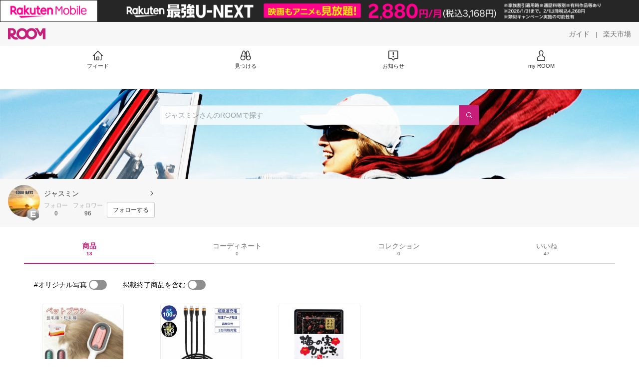

--- FILE ---
content_type: text/html; charset=utf-8
request_url: https://room.rakuten.co.jp/ya413jas68/items
body_size: 7813
content:
<!DOCTYPE html><html style="-webkit-text-size-adjust:100%" lang="ja"><head><meta http-equiv="X-UA-Compatible" content="IE=edge"/><meta charSet="utf-8"/><meta name="viewport" content="width=device-width, initial-scale=1.0"/><link rel="icon" href="/img/favicon.ico?v=1"/><link rel="stylesheet" type="text/css" href="/assets/app/pages/room/css/pc-932d0ca2ed7ecfa94620.bundle.css"/><link rel="apple-touch-icon" sizes="152x152" href="/img/apple-touch-icon.png"/><link rel="apple-touch-icon-precomposed" sizes="152x152" href="/img/apple-touch-icon-precomposed.png"/><title>ジャスミン のROOM - 欲しい! に出会える。</title><meta name="title" content="ジャスミン のROOM - 欲しい! に出会える。"/><meta name="description" content="ROOMは「欲しい!」に出会える楽天市場のショッピングSNS。みんなのおすすめから「欲しい！」をみつけよう。"/><meta property="og:type" content="profile"/><meta property="og:title" content="ジャスミン のROOM - 欲しい! に出会える。"/><meta property="og:description" content="ROOMは「欲しい!」に出会える楽天市場のショッピングSNS。みんなのおすすめから「欲しい！」をみつけよう。"/><meta property="og:image" content="https://room.r10s.jp/d/strg/ctrl/22/2844d898365651c6ee5cf8907afe7a27743e3e42.60.1.22.2.jpg"/><meta name="twitter:card" content="summary_large_image"/><meta name="twitter:title" content="ジャスミン のROOM - 欲しい! に出会える。"/><meta name="twitter:description" content="ROOMは「欲しい!」に出会える楽天市場のショッピングSNS。みんなのおすすめから「欲しい！」をみつけよう。"/><meta name="twitter:image" content="https://room.r10s.jp/d/strg/ctrl/22/2844d898365651c6ee5cf8907afe7a27743e3e42.60.1.22.2.jpg"/><meta name="twitter:site" content="@ROOM_rakuten"/><meta name="theme-color" content="#f7f7f7"/></head><body style="margin:0" class=""><div id="root"><div class="container--2x7c3"><div id="mkdiv_header_pitari" style="line-height:0"></div><div class="main-banner--UUg67"><div class="spacer--1O71j none--1VvlN padding-left-medium--2Vegj"><a href="/items"><div class="logo--2d5ff room-logo--3rI3f  " alt-text="Logo"></div></a></div><div class="link-wrapper--1bLO3"><div class="spacer--1O71j padding-right-small--3DBxg"><a class="button--1P0_8 size-m--2Dbpu size-m-padding--2kqkH border-radius--2FZc6 no-padding--2a5z- type-link--27vAs variant-gray-dark-button-group--WpWgX" aria-label="ガイド" href="/info/guide/utilization/index.html" target="_self" aria-disabled="false" aria-pressed="false" tabindex="0"><span class="text--2sQjc text-no-margin-left--3UoWJ text-no-margin-right--345ss text--v7Opa font-family-fixed--CIL5f">ガイド</span></a></div><div class="text-display--3jedW type-body--27DSG size-medium--3VTRm align-left--3uu15 color-gray-dark--3Wllp  layout-inline--QSCjX">|</div><div class="spacer--1O71j padding-left-small--2IWZq padding-right-medium--tQy60"><a class="button--1P0_8 size-m--2Dbpu size-m-padding--2kqkH border-radius--2FZc6 no-padding--2a5z- type-link--27vAs variant-gray-dark-button-group--WpWgX" aria-label="楽天市場" href="https://www.rakuten.co.jp" target="_blank" aria-disabled="false" aria-pressed="false" tabindex="0"><span class="text--2sQjc text-no-margin-left--3UoWJ text-no-margin-right--345ss text--v7Opa font-family-fixed--CIL5f">楽天市場</span></a></div></div></div><div class="addtional-elements--25xBE"><div class="spacer--1O71j full-width--2Jy7N padding-left-xlarge--23dSW padding-right-xlarge--zVnLm white--2hwqf"><div class="spacer--1O71j full-width--2Jy7N padding-left-xlarge--23dSW padding-right-xlarge--zVnLm white--2hwqf"><div class="container--2qzY6 visible--2fdvB"><div class="menu--1bNEG"><a href="/items" class="link-style--2mNVq"><div class="icon--3qFXf"><div class="icon--19Vbv size-xxl--36ECB home-outline--1LBaX"></div></div><div class="text-display--3jedW type-body--27DSG size-custom-11--dTqht align-left--3uu15 color-gray-darker--3K2Fe  layout-inline--QSCjX">フィード</div></a><a href="/discover/coordinates" class="link-style--2mNVq"><div class="icon--3qFXf"><div class="icon--19Vbv size-xxl--36ECB binoculars--1mL2s"></div></div><div class="text-display--3jedW type-body--27DSG size-custom-11--dTqht align-left--3uu15 color-gray-darker--3K2Fe  layout-inline--QSCjX">見つける</div></a><a href="/news" class="link-style--2mNVq"><div class="icon--3qFXf"><div class="icon--19Vbv size-xxl--36ECB center-notice--1sj41"></div></div><div class="text-display--3jedW type-body--27DSG size-custom-11--dTqht align-left--3uu15 color-gray-darker--3K2Fe  layout-inline--QSCjX">お知らせ</div></a><a href="https://room.rakuten.co.jp/common/login?redirectafterlogin=%3Fl-id%3Dmyroom_login_signup" class="link-style--2mNVq"><div class="icon--3qFXf"><div class="icon--19Vbv size-xxl--36ECB rex-user-outline--cshN4"></div></div><div class="text-display--3jedW type-body--27DSG size-custom-11--dTqht align-left--3uu15 color-gray-darker--3K2Fe  layout-inline--QSCjX">my ROOM</div></a></div></div></div></div></div></div><div class="header-padding--2xxni" style="padding-top:0px75px"></div><div class="container--1oNbn"><div class="background-frame--12uqF"><a><img class="background-image--1OY4P" src="https://room.rakuten.co.jp/img/template/029.jpg"/></a><div class="container--3aVle container-absolute--3BNOD"><div class="spacer--1O71j full-width--2Jy7N flex-row--1tFB6 padding-all-none--1gEyP"><div class="spacer--1O71j full-width--2Jy7N block--1XPdY padding-all-none--1gEyP"><div class="container--lBJER search-container--meKp1 search-container-room--2lZER"><div class="input--2hxBK input-room-header--1A-0Y background-white-opacity--1GfD5"><input type="search" class="input-text--3BgYg" id="room-header-search-bar" name="sitem" placeholder="ジャスミンさんのROOMで探す" autoComplete="off"/></div><a class="link--2nWEr" href="/search/item?keyword=&amp;user_id=1000000243379293&amp;user_name=%E3%82%B8%E3%83%A3%E3%82%B9%E3%83%9F%E3%83%B3" aria-label="検索"><div class="button--3rAVL button-room-header--1hZhn"><div class="text-display--3jedW type-icon--3qoXU size-custom-small--1Sg4n align-left--3uu15 color-white--2iUJA  layout-inline--QSCjX"><div class="icon--2qUoj common-search--2AvDN"></div></div></div></a></div></div></div></div></div><div class="spacer--1O71j block--1XPdY padding-top-small--15fXY padding-right-medium--tQy60 padding-bottom-medium--afMsT padding-left-medium--2Vegj gray--1XdhM"><div class="profile-wrapper--3LItE"><div class="profile-image--2yuua"><div class="container--1LGXM" style="height:64px;width:64px"><div class="image-wrapper--1sssU r-image--2P8HV" style="height:64px"><img class="image--38eoi    " src="https://room.r10s.jp/d/strg/ctrl/22/2844d898365651c6ee5cf8907afe7a27743e3e42.60.1.22.2.jpg?thum=111&amp;resize=100:*" style="max-height:64px;max-width:64px" alt=""/></div></div><a class="rank--10Sy2"><div class="logo--2d5ff room-rank-e--3XiFZ room-large-size--2maKb " alt-text="Logo"></div></a></div><div class="gadgets--2dC0X"><div class="standard-wrapper--1594C"><div class="profile-name-area--xfRjR"><a class="profile-name-content--JuT_C" href="/ya413jas68/profile"><div class="spacer--1O71j flex-row-start-wrap--2RWX3 padding-all-none--1gEyP"><div class="spacer--1O71j flex-row--1tFB6 padding-right-xsmall--25vUI"><div class="text-display--3jedW type-body--27DSG size-large--3ZnNa align-left--3uu15 color-gray-darker--3K2Fe line-height-x-medium--OLnmI layout-inline--QSCjX"><span class="profile-name--2GCD4">ジャスミン</span></div></div><div class="spacer--1O71j flex-row--1tFB6 padding-all-none--1gEyP"></div></div><div class="spacer--1O71j padding-left-xsmall--3zfYa"><div class="profile-name-label--DWtJz"><div class="icon--19Vbv size-xs--3UyV3 common-chevron-right--2vw2C"></div></div></div></a></div><div class="follow-info--2WEG0"><div class="follow-counts--3GB4e"><div class="spacer--1O71j flex-row-start--1GHo9 padding-right-custom-xsmall--UxdAk"><div class="spacer--1O71j padding-all-none--1gEyP"><div class="spacer--1O71j padding-all-none--1gEyP"><div class="text-display--3jedW type-body--27DSG size-small--GZwgU align-left--3uu15 color-gray-pastel--3IkFZ line-height-small--2tBoY layout-block--3uuSk">フォロー</div><div class="spacer--1O71j flex-row-center--3mNC6 none--1VvlN padding-top-xxsmall--1oj92"><div class="text-display--3jedW type-body--27DSG size-small--GZwgU align-left--3uu15 color-gray-dark--3Wllp  style-bold--1xXjA layout-inline--QSCjX">0</div></div></div></div></div><div class="spacer--1O71j padding-all-none--1gEyP"><button class="follow-button--JvDKZ"><div class="spacer--1O71j padding-all-none--1gEyP"><div class="text-display--3jedW type-body--27DSG size-small--GZwgU align-left--3uu15 color-gray-pastel--3IkFZ line-height-small--2tBoY layout-block--3uuSk">フォロワー</div><div class="spacer--1O71j flex-row-center--3mNC6 none--1VvlN padding-top-xxsmall--1oj92"><div class="text-display--3jedW type-body--27DSG size-small--GZwgU align-left--3uu15 color-gray-dark--3Wllp  style-bold--1xXjA layout-inline--QSCjX">96</div></div></div></button></div></div><div class="follow-button-wrapper--2hr6y"><button class="button--1P0_8 size-xs--1BS4t size-xs-padding--2Hr8c border-radius--2FZc6 block--2Wg9t type-basic--30dKm variant-room--A0ToC" aria-label="フォローする" type="button"><span class="text--2sQjc text-no-margin-left--3UoWJ text-no-margin-right--345ss text--3vQhK font-family-fixed--CIL5f">フォローする</span></button></div></div></div></div></div></div></div><div class="container--Aqh0Q"><div class="spacer--1O71j block--1XPdY padding-left-xxlarge--2B7EV padding-right-xxlarge--1zbXH"><div class="container--tu__P"><div class="tabs-container--3hQ8G tab--large--1Y5za"><div class="tab--2_Lda tab--selected--_Vqis tab--selected--room--25k2Z tab--main--2wixZ"><a class="text-wrapper--RlTXG"><span class="text-basic--3t35m">商品</span><span class="text-basic--3t35m text-basic--small--FSSn5">13</span></a></div><div class="tab--2_Lda tab--main--2wixZ"><a class="text-wrapper--RlTXG"><span class="text-basic--3t35m">コーディネート</span><span class="text-basic--3t35m text-basic--small--FSSn5">0</span></a></div><div class="tab--2_Lda tab--main--2wixZ"><a class="text-wrapper--RlTXG"><span class="text-basic--3t35m">コレクション</span><span class="text-basic--3t35m text-basic--small--FSSn5">0</span></a></div><div class="tab--2_Lda tab--main--2wixZ"><a class="text-wrapper--RlTXG"><span class="text-basic--3t35m">いいね</span><span class="text-basic--3t35m text-basic--small--FSSn5">47</span></a></div></div><div class="content--2PyGo content--unpadded--3oj3G"></div></div></div></div><button class="container--3hTS8 container-scroll-to-top--2fIpC container-scroll-to-top-right-small--1PAKY fade-out--_F0xn container-scroll-to-top-custom-floating-right--3bDfE"><div class="spacer--1O71j padding-top-none---ol7c padding-right-none--2hmkf padding-bottom-none--18GZd padding-left-none--2kNzF"><div class="text-display--3jedW type-icon--3qoXU size-medium--3VTRm align-center--2TKOE color-gray--1VR_z  layout-block--3uuSk"><div class="icon--19Vbv common-chevron-up-light--1rwkQ"></div></div></div></button></div><script>window.__INITIAL_STATE__ = {"loginStatus":{"is_login":false},"userData":{"id":"1000000243379293","username":"ya413jas68","fullname":"ジャスミン","type":"member","collections":-1,"free_collections":0,"coordinates":0,"register":"2015-02-23 09:40:39","last_visit":"2015-02-23 09:40:39","last_collect":"2024-06-03 17:55:26","last_activity":"2024-06-03 17:55:26","comments":0,"comments_collections":0,"rank":1,"influence_points":3803,"active_influence_points":0,"following_users":0,"followers":96,"collections_owns":0,"collections_invited":0,"collects":13,"recollected":0,"likes":47,"liked":98,"likes_collections":0,"liked_collections":0,"room_views":0,"all_views":0,"gms":0,"sold":0,"new_notifications":8,"commented":0,"commented_collections":0,"recent_collects":[{"source_id":"2700000147486275","id":"1700251282154110","flg_commentable":"1","from_service":"Review","parent_collect_id":null,"root_collect_id":"1700251282154110","content":"思ったより 容器の水分が出て除毛した毛が空気中に広がらないので、使い勝手が良いです。\nでも、うちのうさぎにはちょっと当たりが硬いらしく マッサージをした後のリラックスタイムなど スキンシップを多めにとった後でないと 思うようにブラッシング出来ませんでした…\nでも 使えないわけではないので、評価3にしました。\n","name":"一部短納期 ペットブラシ 抜け毛取り ワンプッシュ グルーミング ブラッシング マッサージ ラバーブラシ ペットコーム ペット用 猫ブラシ 犬ブラシ うさぎブラシ 痛くないブラシ スリッカーブラシ マッサージ 毛取りコーム ペット用品 ウサギ 小型犬","rec_uploaded_images":"[]","last_activity_id":"251270253","last_activity_at":"1717404926713310","created_at":"2024-06-03 17:55:26","user":{"id":"1000000243379293","username":"ya413jas68","fullname":"ジャスミン","type":"member","profile":{"job":null,"about":"","link_url":null,"image_avatar":{"id":"2400056034140354","url":"https:\u002F\u002Froom.r10s.jp\u002Fd\u002Fstrg\u002Fctrl\u002F22\u002F2844d898365651c6ee5cf8907afe7a27743e3e42.60.1.22.2.jpg","offset_x":19,"offset_y":240,"width":713,"height":713,"mimetype":"image\u002Fjpeg","is_origin":null,"check_flg":null}},"is_blocked":null,"is_first_collect":null,"guide_displayed":true,"guide_displayed_room":false,"guide_displayed_item":false,"guide_displayed_feed":false,"guide_displayed_feed_modal":true,"interest_displayed":true,"default_collection_id":"243646","flg_commentable":true,"feed_type":"all","is_followable":null,"is_certified":false,"created_at":"2015-02-23 09:40:39","rank":null,"user_icon_feed":null,"user_icon_detail":null,"user_icon_list":null,"interest_setting":null},"item":{"count_category":null,"id":"1100062391150644","key":"long-lifeservice:10004410","price":2090,"name":"一部短納期 ペットブラシ 抜け毛取り ワンプッシュ グルーミング ブラッシング マッサージ ラバーブラシ ペットコーム ペット用 猫ブラシ 犬ブラシ うさぎブラシ 痛くないブラシ スリッカーブラシ マッサージ 毛取りコーム ペット用品 ウサギ 小型犬","url":"http:\u002F\u002Fitem.rakuten.co.jp\u002Flong-lifeservice\u002Fls2188\u002F","category_id":"2800000215315132","category_lv1_id":"2800000101213406","category_lv2_id":"2800000215298159","flg_tax":false,"flg_postage":true,"flg_asuraku":false,"affiliate_url":"","affiliate_rate":0,"review_count":6,"review_average":400,"availability":"1","purchase_type":"0","release_date":"0","start_time":"0","end_time":"0","purchase_status":"1","reserve_status":"1","flg_soldout":false,"flg_deleted":false,"img_picture_2":null,"img_picture_3":null,"content":null,"category_lv3_id":null,"point_rate":0,"picture":{"parent":null,"id":"2400998527027410","url":"https:\u002F\u002Ftshop.r10s.jp\u002Flong-lifeservice\u002Fcabinet\u002F05814294\u002Fls2188-1.jpg","offset_x":0,"offset_y":0,"width":700,"height":700,"mimetype":"image\u002Fjpeg","is_origin":null,"check_flg":null}},"root_user":{"id":"1000000243379293","username":"ya413jas68","fullname":"ジャスミン","type":"member","is_blocked":null,"is_first_collect":null,"guide_displayed":true,"guide_displayed_room":false,"guide_displayed_item":false,"guide_displayed_feed":false,"guide_displayed_feed_modal":true,"interest_displayed":true,"default_collection_id":"243646","flg_commentable":true,"feed_type":"all","is_followable":null,"is_certified":false,"created_at":"2015-02-23 09:40:39","rank":null,"user_icon_feed":null,"user_icon_detail":null,"user_icon_list":null,"interest_setting":null},"image_top":null},{"source_id":"2700000192683204","id":"1700234470004461","flg_commentable":"1","from_service":"Review","parent_collect_id":null,"root_collect_id":"1700234470004461","content":"2&#12316;3台同時に接続しても分岐からのコードの長さが長めに作られているので使いやすい。\nブラックとゴールドのコンビネーションやコネクタ部分の滑り止めが丁寧に作られていて高級感があるのも◎。","name":"【レビュー特典あり】100W「 3in1充電ケーブル」 1.5m Type-C 急速充電 バックアップ Emarker 4K テレビ iPhone アイフォン 11 11pro 12 12pro mini 充電 コード 2m lightning iPad apple アップル 丈夫 USB C 超高速 データ転送 同期","rec_uploaded_images":"[]","last_activity_id":"234458103","last_activity_at":"1706172176683954","created_at":"2024-01-25 17:42:56","user":{"id":"1000000243379293","username":"ya413jas68","fullname":"ジャスミン","type":"member","profile":{"job":null,"about":"","link_url":null,"image_avatar":{"id":"2400056034140354","url":"https:\u002F\u002Froom.r10s.jp\u002Fd\u002Fstrg\u002Fctrl\u002F22\u002F2844d898365651c6ee5cf8907afe7a27743e3e42.60.1.22.2.jpg","offset_x":19,"offset_y":240,"width":713,"height":713,"mimetype":"image\u002Fjpeg","is_origin":null,"check_flg":null}},"is_blocked":null,"is_first_collect":null,"guide_displayed":true,"guide_displayed_room":false,"guide_displayed_item":false,"guide_displayed_feed":false,"guide_displayed_feed_modal":true,"interest_displayed":true,"default_collection_id":"243646","flg_commentable":true,"feed_type":"all","is_followable":null,"is_certified":false,"created_at":"2015-02-23 09:40:39","rank":null,"user_icon_feed":null,"user_icon_detail":null,"user_icon_list":null,"interest_setting":null},"item":{"count_category":null,"id":"1100056771136216","key":"3sense:10000159","price":1580,"name":"【高性能MAX1年保証】 iPhone15\u002F16対応 100W「 3in1充電ケーブル」 1.5m Type-C 急速充電 バックアップ Emarker 4K データ転送 テレビ iPhone アイフォン 11 11pro 12 12pro mini 充電 コード 2m lightning iPad apple アップル 丈夫 USB C 超高速 データ転送 同期 3sense","url":"http:\u002F\u002Fitem.rakuten.co.jp\u002F3sense\u002Fs0072\u002F","category_id":"2800000564278127","category_lv1_id":"2800000564500427","category_lv2_id":"2800000564278127","flg_tax":false,"flg_postage":false,"flg_asuraku":false,"affiliate_url":"","affiliate_rate":20,"review_count":323,"review_average":442,"availability":"1","purchase_type":"0","release_date":"0","start_time":"0","end_time":"0","purchase_status":"1","reserve_status":"1","flg_soldout":false,"flg_deleted":false,"img_picture_2":null,"img_picture_3":null,"content":null,"category_lv3_id":null,"point_rate":0,"picture":{"parent":null,"id":"2401063587857117","url":"https:\u002F\u002Ftshop.r10s.jp\u002F3sense\u002Fcabinet\u002F08904307\u002F08904670\u002Fs0072_01.jpg","offset_x":0,"offset_y":0,"width":1000,"height":1000,"mimetype":"image\u002Fjpeg","is_origin":null,"check_flg":null}},"root_user":{"id":"1000000243379293","username":"ya413jas68","fullname":"ジャスミン","type":"member","is_blocked":null,"is_first_collect":null,"guide_displayed":true,"guide_displayed_room":false,"guide_displayed_item":false,"guide_displayed_feed":false,"guide_displayed_feed_modal":true,"interest_displayed":true,"default_collection_id":"243646","flg_commentable":true,"feed_type":"all","is_followable":null,"is_certified":false,"created_at":"2015-02-23 09:40:39","rank":null,"user_icon_feed":null,"user_icon_detail":null,"user_icon_list":null,"interest_setting":null},"image_top":null},{"source_id":"2700000032205266","id":"1700003945120309","flg_commentable":"1","from_service":"room","parent_collect_id":null,"root_collect_id":"1700003945120309","content":"リバーシブル‼️\nなんて素敵なの〜❤️\n着たいボトムスに合わせられるなんて感激（≧∇≦）\n色も春らしくていいんじやない？","name":"Buyer's select Made in Japan カモフラージュ柄×無地リバーシブルブルゾン(521290)【楽ギフ_包装】","rec_uploaded_images":"[]","last_activity_id":"3942977","last_activity_at":"1425806075402301","created_at":"2015-03-08 18:14:37","user":{"id":"1000000243379293","username":"ya413jas68","fullname":"ジャスミン","type":"member","profile":{"job":null,"about":"","link_url":null,"image_avatar":{"id":"2400056034140354","url":"https:\u002F\u002Froom.r10s.jp\u002Fd\u002Fstrg\u002Fctrl\u002F22\u002F2844d898365651c6ee5cf8907afe7a27743e3e42.60.1.22.2.jpg","offset_x":19,"offset_y":240,"width":713,"height":713,"mimetype":"image\u002Fjpeg","is_origin":null,"check_flg":null}},"is_blocked":null,"is_first_collect":null,"guide_displayed":true,"guide_displayed_room":false,"guide_displayed_item":false,"guide_displayed_feed":false,"guide_displayed_feed_modal":true,"interest_displayed":true,"default_collection_id":"243646","flg_commentable":true,"feed_type":"all","is_followable":null,"is_certified":false,"created_at":"2015-02-23 09:40:39","rank":null,"user_icon_feed":null,"user_icon_detail":null,"user_icon_list":null,"interest_setting":null},"item":{"count_category":null,"id":"1100011918054182","key":"cube:10012605","price":11642,"name":"【マラソンSALE】Buyer's select 日本製 カモフラージュ柄×無地リバーシブルブルゾン(521290)※返品交換不可","url":"http:\u002F\u002Fitem.rakuten.co.jp\u002Fcube\u002F150212-j-01\u002F","category_id":"2800000555087109","category_lv1_id":"2800000100371939","category_lv2_id":"2800000555087109","flg_tax":false,"flg_postage":true,"flg_asuraku":false,"affiliate_url":"","affiliate_rate":50,"review_count":0,"review_average":0,"availability":"1","purchase_type":"0","release_date":"0","start_time":"1531566000","end_time":"1532307540","purchase_status":"0","reserve_status":"1","flg_soldout":false,"flg_deleted":false,"img_picture_2":null,"img_picture_3":null,"content":null,"category_lv3_id":null,"point_rate":0,"picture":{"parent":null,"id":"2400055340868420","url":"https:\u002F\u002Ftshop.r10s.jp\u002Fcube\u002Fcabinet\u002Fallitems15\u002F150212-j-01-0.jpg","offset_x":0,"offset_y":0,"width":0,"height":0,"mimetype":"image\u002Fjpeg","is_origin":null,"check_flg":null}},"root_user":{"id":"1000000243379293","username":"ya413jas68","fullname":"ジャスミン","type":"member","is_blocked":null,"is_first_collect":null,"guide_displayed":true,"guide_displayed_room":false,"guide_displayed_item":false,"guide_displayed_feed":false,"guide_displayed_feed_modal":true,"interest_displayed":true,"default_collection_id":"243646","flg_commentable":true,"feed_type":"all","is_followable":null,"is_certified":false,"created_at":"2015-02-23 09:40:39","rank":null,"user_icon_feed":null,"user_icon_detail":null,"user_icon_list":null,"interest_setting":null},"image_top":{"parent":null,"id":"2400055635335735","url":"https:\u002F\u002Ftshop.r10s.jp\u002Fcube\u002Fcabinet\u002Fallitems15\u002F150212-j-01-0.jpg","offset_x":0,"offset_y":0,"width":600,"height":600,"mimetype":"image\u002Fjpeg","is_origin":null,"check_flg":null}},{"source_id":"2700000006428288","id":"1700003889003352","flg_commentable":"1","from_service":"room","parent_collect_id":null,"root_collect_id":"1700003889003352","content":"買っちゃいました〜❤️\n届くのが楽しみ〜❤️\nギンガム大好き〜❤️","name":"★ 楽天スーパーセール50%OFF ★【2015春夏新作】Lodge ロッジ ギンガムチェックストレッチ8分丈パンツ【 3月7日よりご発送予定 】 ◆メール便不可◆【5%・10%オフクーポン対象外】 L1110G #","rec_uploaded_images":"[]","last_activity_id":"3886878","last_activity_at":"1425479806441943","created_at":"2015-03-04 23:36:54","user":{"id":"1000000243379293","username":"ya413jas68","fullname":"ジャスミン","type":"member","profile":{"job":null,"about":"","link_url":null,"image_avatar":{"id":"2400056034140354","url":"https:\u002F\u002Froom.r10s.jp\u002Fd\u002Fstrg\u002Fctrl\u002F22\u002F2844d898365651c6ee5cf8907afe7a27743e3e42.60.1.22.2.jpg","offset_x":19,"offset_y":240,"width":713,"height":713,"mimetype":"image\u002Fjpeg","is_origin":null,"check_flg":null}},"is_blocked":null,"is_first_collect":null,"guide_displayed":true,"guide_displayed_room":false,"guide_displayed_item":false,"guide_displayed_feed":false,"guide_displayed_feed_modal":true,"interest_displayed":true,"default_collection_id":"243646","flg_commentable":true,"feed_type":"all","is_followable":null,"is_certified":false,"created_at":"2015-02-23 09:40:39","rank":null,"user_icon_feed":null,"user_icon_detail":null,"user_icon_list":null,"interest_setting":null},"item":{"count_category":null,"id":"1100011868410721","key":"4cups:10026032","price":5292,"name":"★50%OFF ★ Lodge ロッジ ギンガムチェックストレッチ8分丈パンツ 【ネコポス対応不可】L1110G # 【2015春夏新作】 　 【クーポン対象外】","url":"http:\u002F\u002Fitem.rakuten.co.jp\u002F4cups\u002F255205105\u002F","category_id":"2800000206440535","category_lv1_id":"2800000100371939","category_lv2_id":"2800000555089319","flg_tax":false,"flg_postage":true,"flg_asuraku":false,"affiliate_url":"","affiliate_rate":10,"review_count":0,"review_average":0,"availability":"1","purchase_type":"0","release_date":"0","start_time":"0","end_time":"0","purchase_status":"1","reserve_status":"1","flg_soldout":false,"flg_deleted":true,"img_picture_2":null,"img_picture_3":null,"content":null,"category_lv3_id":null,"point_rate":0,"picture":{"parent":null,"id":"2400055029825253","url":"https:\u002F\u002Ftshop.r10s.jp\u002F4cups\u002Fcabinet\u002F0204\u002F255205105-a.jpg","offset_x":0,"offset_y":0,"width":0,"height":0,"mimetype":"image\u002Fjpeg","is_origin":null,"check_flg":null}},"root_user":{"id":"1000000243379293","username":"ya413jas68","fullname":"ジャスミン","type":"member","is_blocked":null,"is_first_collect":null,"guide_displayed":true,"guide_displayed_room":false,"guide_displayed_item":false,"guide_displayed_feed":false,"guide_displayed_feed_modal":true,"interest_displayed":true,"default_collection_id":"243646","flg_commentable":true,"feed_type":"all","is_followable":null,"is_certified":false,"created_at":"2015-02-23 09:40:39","rank":null,"user_icon_feed":null,"user_icon_detail":null,"user_icon_list":null,"interest_setting":null},"image_top":{"parent":null,"id":"2400055030367100","url":"https:\u002F\u002Ftshop.r10s.jp\u002F4cups\u002Fcabinet\u002F0204\u002F255205105-a.jpg","offset_x":0,"offset_y":0,"width":551,"height":614,"mimetype":"image\u002Fjpeg","is_origin":null,"check_flg":null}},{"source_id":"2700000072750375","id":"1700003809577333","flg_commentable":"1","from_service":"room","parent_collect_id":null,"root_collect_id":"1700003809577333","content":"かなりの大容量〜*\\(^o^)\u002F*\nMailで見て一目惚れ〜❤️グレー即買いしました〜（≧∇≦）\nON\u002FOFF問わずに、使いまくるぞ〜p(^_^)q","name":"2015\u002FSS新色追加！背面サイドファスナーで荷物の取り出し簡単♪【Wラウンドファスナーボックス型リュック】[リュックサック\u002Fデイパック\u002FDAYPACK\u002Fアウトドア\u002Fバックパック\u002Fレジャー\u002F修学旅行\u002F旅行\u002Fトラベル\u002FA4\u002F通勤通学\u002Fマザーズバッグ\u002F大容量\u002F軽い\u002F軽量]","rec_uploaded_images":"[]","last_activity_id":"3807505","last_activity_at":"1425116687488341","created_at":"2015-02-28 18:44:49","user":{"id":"1000000243379293","username":"ya413jas68","fullname":"ジャスミン","type":"member","profile":{"job":null,"about":"","link_url":null,"image_avatar":{"id":"2400056034140354","url":"https:\u002F\u002Froom.r10s.jp\u002Fd\u002Fstrg\u002Fctrl\u002F22\u002F2844d898365651c6ee5cf8907afe7a27743e3e42.60.1.22.2.jpg","offset_x":19,"offset_y":240,"width":713,"height":713,"mimetype":"image\u002Fjpeg","is_origin":null,"check_flg":null}},"is_blocked":null,"is_first_collect":null,"guide_displayed":true,"guide_displayed_room":false,"guide_displayed_item":false,"guide_displayed_feed":false,"guide_displayed_feed_modal":true,"interest_displayed":true,"default_collection_id":"243646","flg_commentable":true,"feed_type":"all","is_followable":null,"is_certified":false,"created_at":"2015-02-23 09:40:39","rank":null,"user_icon_feed":null,"user_icon_detail":null,"user_icon_list":null,"interest_setting":null},"item":{"count_category":null,"id":"1100008181537584","key":"fuente:10000932","price":2052,"name":"【Wラウンドファスナーボックスリュック】 レディース リュック 大人 ナイロン リュックサック バックパック 大容量 通学 大学生 通勤 高校生 BOX　ボックス マザーズリュック かわいい おしゃれ リュック 軽い 軽量 リュック マザーバッグ 黒","url":"http:\u002F\u002Fitem.rakuten.co.jp\u002Ffuente\u002Fj2761\u002F","category_id":"2800000110966883","category_lv1_id":"2800000216131238","category_lv2_id":"2800000565210222","flg_tax":false,"flg_postage":true,"flg_asuraku":false,"affiliate_url":"","affiliate_rate":80,"review_count":418,"review_average":433,"availability":"3","purchase_type":"0","release_date":"0","start_time":"0","end_time":"0","purchase_status":"1","reserve_status":"1","flg_soldout":true,"flg_deleted":true,"img_picture_2":null,"img_picture_3":null,"content":null,"category_lv3_id":null,"point_rate":0,"picture":{"parent":null,"id":"2400157142491211","url":"https:\u002F\u002Ftshop.r10s.jp\u002Ffuente\u002Fcabinet\u002Fbag3\u002Fj2761mb1_1216.jpg","offset_x":0,"offset_y":0,"width":600,"height":600,"mimetype":"image\u002Fjpeg","is_origin":null,"check_flg":null}},"root_user":{"id":"1000000243379293","username":"ya413jas68","fullname":"ジャスミン","type":"member","is_blocked":null,"is_first_collect":null,"guide_displayed":true,"guide_displayed_room":false,"guide_displayed_item":false,"guide_displayed_feed":false,"guide_displayed_feed_modal":true,"interest_displayed":true,"default_collection_id":"243646","flg_commentable":true,"feed_type":"all","is_followable":null,"is_certified":false,"created_at":"2015-02-23 09:40:39","rank":null,"user_icon_feed":null,"user_icon_detail":null,"user_icon_list":null,"interest_setting":null},"image_top":{"parent":null,"id":"2400054162114124","url":"https:\u002F\u002Ftshop.r10s.jp\u002Ffuente\u002Fcabinet\u002Fbag2\u002Fj2761mb1-5.jpg","offset_x":0,"offset_y":0,"width":600,"height":600,"mimetype":"image\u002Fjpeg","is_origin":null,"check_flg":null}},{"source_id":"2700000006428288","id":"1700003803366402","flg_commentable":"1","from_service":"room","parent_collect_id":null,"root_collect_id":"1700003803366402","content":"ボタンがPoint‼️\n色も春色、テンション上がるよね〜\n(=´∀｀)人(´∀｀=)","name":"【2015春夏新作】etre n エートルエヌアソートボタンフライスカーディガン ◆メール便不可◆ 1072032 #","rec_uploaded_images":"[]","last_activity_id":"3801294","last_activity_at":"1425084453453628","created_at":"2015-02-28 09:47:35","user":{"id":"1000000243379293","username":"ya413jas68","fullname":"ジャスミン","type":"member","profile":{"job":null,"about":"","link_url":null,"image_avatar":{"id":"2400056034140354","url":"https:\u002F\u002Froom.r10s.jp\u002Fd\u002Fstrg\u002Fctrl\u002F22\u002F2844d898365651c6ee5cf8907afe7a27743e3e42.60.1.22.2.jpg","offset_x":19,"offset_y":240,"width":713,"height":713,"mimetype":"image\u002Fjpeg","is_origin":null,"check_flg":null}},"is_blocked":null,"is_first_collect":null,"guide_displayed":true,"guide_displayed_room":false,"guide_displayed_item":false,"guide_displayed_feed":false,"guide_displayed_feed_modal":true,"interest_displayed":true,"default_collection_id":"243646","flg_commentable":true,"feed_type":"all","is_followable":null,"is_certified":false,"created_at":"2015-02-23 09:40:39","rank":null,"user_icon_feed":null,"user_icon_detail":null,"user_icon_list":null,"interest_setting":null},"item":{"count_category":null,"id":"1100011657250400","key":"4cups:10025825","price":4212,"name":"【2015春夏新作】 etre n エートルエヌ アソートボタンフライスカーディガン 【ネコポス対応不可】1072032 #【あす楽】","url":"http:\u002F\u002Fitem.rakuten.co.jp\u002F4cups\u002F192104210\u002F","category_id":"2800000403871383","category_lv1_id":"2800000100371939","category_lv2_id":"2800000555086216","flg_tax":false,"flg_postage":true,"flg_asuraku":true,"affiliate_url":"","affiliate_rate":10,"review_count":0,"review_average":0,"availability":"3","purchase_type":"0","release_date":"0","start_time":"0","end_time":"0","purchase_status":"1","reserve_status":"1","flg_soldout":true,"flg_deleted":true,"img_picture_2":null,"img_picture_3":null,"content":null,"category_lv3_id":null,"point_rate":0,"picture":{"parent":null,"id":"2400053818625899","url":"https:\u002F\u002Ftshop.r10s.jp\u002F4cups\u002Fcabinet\u002F0202\u002F192104210-a.jpg","offset_x":0,"offset_y":0,"width":0,"height":0,"mimetype":"image\u002Fjpeg","is_origin":null,"check_flg":null}},"root_user":{"id":"1000000243379293","username":"ya413jas68","fullname":"ジャスミン","type":"member","is_blocked":null,"is_first_collect":null,"guide_displayed":true,"guide_displayed_room":false,"guide_displayed_item":false,"guide_displayed_feed":false,"guide_displayed_feed_modal":true,"interest_displayed":true,"default_collection_id":"243646","flg_commentable":true,"feed_type":"all","is_followable":null,"is_certified":false,"created_at":"2015-02-23 09:40:39","rank":null,"user_icon_feed":null,"user_icon_detail":null,"user_icon_list":null,"interest_setting":null},"image_top":{"parent":null,"id":"2400054096458317","url":"https:\u002F\u002Ftshop.r10s.jp\u002F4cups\u002Fcabinet\u002F0202\u002F192104210-a.jpg","offset_x":0,"offset_y":0,"width":550,"height":571,"mimetype":"image\u002Fjpeg","is_origin":null,"check_flg":null}}],"dt_last_search":"0","tmp_cnt_rank":null,"dt_last_coordinate":null,"last_item_sync":"2017-04-03 16:29:13","profile":{"job":null,"about":"","link_url":null,"image_avatar":{"parent":{"id":"2400056034134385","url":"https:\u002F\u002Froom.r10s.jp\u002Fd\u002Fstrg\u002Fctrl\u002F22\u002F63921061f9efb004a91fc020cd000ce567ca3a7d.60.1.22.2.jpg","offset_x":0,"offset_y":0,"width":744,"height":1392,"mimetype":"image\u002Fjpeg","is_origin":null,"check_flg":null},"id":"2400056034140354","url":"https:\u002F\u002Froom.r10s.jp\u002Fd\u002Fstrg\u002Fctrl\u002F22\u002F2844d898365651c6ee5cf8907afe7a27743e3e42.60.1.22.2.jpg","offset_x":19,"offset_y":240,"width":713,"height":713,"mimetype":"image\u002Fjpeg","is_origin":null,"check_flg":null}},"room":{"image_banner":{"id":"2400000403612237","url":"https:\u002F\u002Froom.rakuten.co.jp\u002Fimg\u002Ftemplate\u002F029.jpg","offset_x":0,"offset_y":0,"width":2159,"height":945,"mimetype":"image\u002Fjpeg","is_origin":null,"check_flg":null},"name":"","about":"","flg_published":"0","show_coordinate":true},"is_blocked":false,"is_first_collect":false,"guide_displayed":true,"guide_displayed_room":false,"guide_displayed_item":false,"guide_displayed_feed":false,"guide_displayed_feed_modal":true,"interest_displayed":true,"default_collection_id":"243646","flg_commentable":true,"feed_type":"all","is_followable":true,"is_certified":false,"created_at":"2015-02-23 09:40:39","user_icon_feed":null,"user_icon_detail":"https:\u002F\u002Froom.rakuten.co.jp\u002Fimg\u002Frank\u002Ficon_rank_E_44.png","user_icon_list":"https:\u002F\u002Froom.rakuten.co.jp\u002Fimg\u002Frank\u002Ficon_rank_E_26.png","interest_setting":[{"id":"3000000000001108","name":"レディースファッション","image_id":"2400000231744220","setting":true},{"id":"3000000000003419","name":"インテリア・雑貨","image_id":"2400000231746368","setting":true},{"id":"3000000000010448","name":"グルメ","image_id":"2400000231753825","setting":true},{"id":"3000000000011367","name":"スイーツ","image_id":"2400000231754403","setting":true},{"id":"3000000000017864","name":"美容・コスメ","image_id":"2400000231760374","setting":true},{"id":"3000000000020183","name":"ペット","image_id":"2400000231763118","setting":true}],"draft_coordinates":0},"pageType":"myroom"};
window.__REWIRED_SCHEMAS__ = ["pc"];
window.__LOGGER_PROXY_ROUTE__ = "\u002F_proxylog";
window.__CHECKOUT_TOKEN__ = undefined;</script><script src="/assets/app/pages/room/javascript/pc-932d0ca2ed7ecfa94620.bundle.js"></script><script src="/assets/app/pages/room/javascript/vendors-932d0ca2ed7ecfa94620.bundle.js"></script><script src="/assets/app/pages/room/javascript/main-932d0ca2ed7ecfa94620.bundle.js"></script><div style="display:none"></div></body></html>

--- FILE ---
content_type: text/plain; charset=utf-8
request_url: https://room.rakuten.co.jp/api/1000000243379293/collects?api_version=1
body_size: 14760
content:
{"status":"success","code":200,"data":[{"source_id":"2700000147486275","id":"1700251282154110","flg_commentable":"1","from_service":"Review","parent_collect_id":null,"root_collect_id":"1700251282154110","content":"思ったより 容器の水分が出て除毛した毛が空気中に広がらないので、使い勝手が良いです。\nでも、うちのうさぎにはちょっと当たりが硬いらしく マッサージをした後のリラックスタイムなど スキンシップを多めにとった後でないと 思うようにブラッシング出来ませんでした…\nでも 使えないわけではないので、評価3にしました。\n","name":"一部短納期 ペットブラシ 抜け毛取り ワンプッシュ グルーミング ブラッシング マッサージ ラバーブラシ ペットコーム ペット用 猫ブラシ 犬ブラシ うさぎブラシ 痛くないブラシ スリッカーブラシ マッサージ 毛取りコーム ペット用品 ウサギ 小型犬","rec_uploaded_images":"[]","last_activity_id":"251270253","last_activity_at":"1717404926713310","created_at":"2024-06-03 17:55:26","likes":3,"detail_views":0,"comments":0,"recollects":0,"pictures":0,"recent_responsers":[{"id":"1000003081858368","username":"room_f9b31adbf0","fullname":"めい","type":"member","profile":{"job":null,"about":"","link_url":null,"image_avatar":{"id":"2400685661099845","url":"https://image.space.rakuten.co.jp/d/strg/ctrl/22/2cc02bf9c56ce7368125a5f4b1f238ae22d5cf37.74.9.22.3.jpg","offset_x":0,"offset_y":0,"width":640,"height":426,"mimetype":"image/jpeg","is_origin":null,"check_flg":null}},"is_blocked":null,"is_first_collect":null,"guide_displayed":true,"guide_displayed_room":false,"guide_displayed_item":false,"guide_displayed_feed":false,"guide_displayed_feed_modal":false,"interest_displayed":true,"default_collection_id":"6377276","flg_commentable":true,"feed_type":"all","is_followable":null,"created_at":"2021-03-16 22:20:50","rank":null,"user_icon_feed":null,"user_icon_detail":null,"user_icon_list":null,"interest_setting":null},{"id":"1000003185484288","username":"room_dca5c6be18","fullname":"ちさと","type":"member","profile":{"job":null,"about":"","link_url":null,"image_avatar":{"id":"2400716058014186","url":"https://room.r10s.jp/d/strg/ctrl/22/77a58811711d9d05784f65429a5060e579886e62.19.9.22.3.jpg","offset_x":0,"offset_y":0,"width":450,"height":450,"mimetype":"image/jpeg","is_origin":null,"check_flg":null}},"is_blocked":null,"is_first_collect":null,"guide_displayed":true,"guide_displayed_room":false,"guide_displayed_item":false,"guide_displayed_feed":false,"guide_displayed_feed_modal":false,"interest_displayed":true,"default_collection_id":"6560626","flg_commentable":true,"feed_type":"all","is_followable":null,"created_at":"2021-05-09 16:37:24","rank":null,"user_icon_feed":null,"user_icon_detail":null,"user_icon_list":null,"interest_setting":null},{"id":"1000005122341151","username":"room_8a4363aed8","fullname":"コレ、気になります🐈‍⬛","type":"member","profile":{"job":null,"about":"自分が気になった商品を紹介してます。","link_url":null,"image_avatar":{"id":"2401018519264202","url":"https://room.r10s.jp/d/strg/ctrl/22/4f2fb97ce1541ec67963f68411461a9ae4fb95bf.28.9.22.3.jpg","offset_x":0,"offset_y":0,"width":1024,"height":1024,"mimetype":"image/jpeg","is_origin":null,"check_flg":null}},"is_blocked":null,"is_first_collect":null,"guide_displayed":false,"guide_displayed_room":false,"guide_displayed_item":false,"guide_displayed_feed":false,"guide_displayed_feed_modal":false,"interest_displayed":true,"default_collection_id":"9798544","flg_commentable":true,"feed_type":"category","is_followable":null,"created_at":"2024-05-21 07:57:33","rank":null,"user_icon_feed":null,"user_icon_detail":null,"user_icon_list":null,"interest_setting":null}],"brick_views":0,"influence_points":0,"active_influence_points":0,"user":{"id":"1000000243379293","username":"ya413jas68","fullname":"ジャスミン","type":"member","collections":-1,"free_collections":0,"coordinates":0,"register":"2015-02-23 09:40:39","last_visit":"2015-02-23 09:40:39","last_collect":"2024-06-03 17:55:26","last_activity":"2024-06-03 17:55:26","comments":0,"comments_collections":0,"rank":1,"influence_points":3803,"active_influence_points":0,"following_users":0,"followers":96,"collections_owns":0,"collections_invited":0,"collects":13,"recollected":0,"likes":47,"liked":98,"likes_collections":0,"liked_collections":0,"room_views":0,"all_views":0,"gms":0,"sold":0,"new_notifications":8,"commented":0,"commented_collections":0,"dt_last_search":"0","tmp_cnt_rank":null,"dt_last_coordinate":null,"last_item_sync":"2017-04-03 16:29:13","profile":{"job":null,"about":"","link_url":null,"image_avatar":{"id":"2400056034140354","url":"https://room.r10s.jp/d/strg/ctrl/22/2844d898365651c6ee5cf8907afe7a27743e3e42.60.1.22.2.jpg","offset_x":19,"offset_y":240,"width":713,"height":713,"mimetype":"image/jpeg","is_origin":null,"check_flg":null}},"is_blocked":null,"is_first_collect":null,"guide_displayed":true,"guide_displayed_room":false,"guide_displayed_item":false,"guide_displayed_feed":false,"guide_displayed_feed_modal":true,"interest_displayed":true,"default_collection_id":"243646","flg_commentable":true,"feed_type":"all","is_followable":true,"created_at":"2015-02-23 09:40:39","user_icon_feed":null,"user_icon_detail":"https://room.rakuten.co.jp/img/rank/icon_rank_E_44.png","user_icon_list":"https://room.rakuten.co.jp/img/rank/icon_rank_E_26.png","interest_setting":null},"item":{"count_category":null,"id":"1100062391150644","key":"long-lifeservice:10004410","price":2090,"name":"一部短納期 ペットブラシ 抜け毛取り ワンプッシュ グルーミング ブラッシング マッサージ ラバーブラシ ペットコーム ペット用 猫ブラシ 犬ブラシ うさぎブラシ 痛くないブラシ スリッカーブラシ マッサージ 毛取りコーム ペット用品 ウサギ 小型犬","url":"http://item.rakuten.co.jp/long-lifeservice/ls2188/","category_id":"2800000215315132","category_lv1_id":"2800000101213406","category_lv2_id":"2800000215298159","flg_tax":false,"flg_postage":true,"flg_asuraku":false,"affiliate_url":"","affiliate_rate":0,"review_count":6,"review_average":400,"availability":"1","purchase_type":"0","release_date":"0","start_time":"0","end_time":"0","purchase_status":"1","reserve_status":"1","flg_soldout":false,"flg_deleted":false,"img_picture_2":null,"img_picture_3":null,"content":null,"category_lv3_id":null,"point_rate":0,"collects":1,"collected_users":0,"collected_collections":0,"likes":3,"comments":0,"last_collected":"2024-06-03 17:57:09","last_commented":null,"last_viewed":"2023-07-04 14:39:32","last_updated":"2024-06-06 22:40:57","picture":{"parent":null,"id":"2400998527027410","url":"https://tshop.r10s.jp/long-lifeservice/cabinet/05814294/ls2188-1.jpg","offset_x":0,"offset_y":0,"width":700,"height":700,"mimetype":"image/jpeg","is_origin":null,"check_flg":null},"has_price_range":false},"root_user":{"id":"1000000243379293","username":"ya413jas68","fullname":"ジャスミン","type":"member","is_blocked":null,"is_first_collect":null,"guide_displayed":true,"guide_displayed_room":false,"guide_displayed_item":false,"guide_displayed_feed":false,"guide_displayed_feed_modal":true,"interest_displayed":true,"default_collection_id":"243646","flg_commentable":true,"feed_type":"all","is_followable":null,"created_at":"2015-02-23 09:40:39","rank":null,"user_icon_feed":null,"user_icon_detail":null,"user_icon_list":null,"interest_setting":null},"image_top":{"parent":null,"id":null,"url":"https://tshop.r10s.jp/long-lifeservice/cabinet/05814294/ls2188-1.jpg","offset_x":null,"offset_y":null,"width":null,"height":null,"mimetype":null,"is_origin":null,"check_flg":null},"is_pinned":false,"is_collected":false,"is_liked":false,"is_purchased":false,"is_public_purchased":false,"is_commented":false,"is_commentable":true,"is_likeable":true,"is_collectable":true},{"source_id":"2700000192683204","id":"1700234470004461","flg_commentable":"1","from_service":"Review","parent_collect_id":null,"root_collect_id":"1700234470004461","content":"2&#12316;3台同時に接続しても分岐からのコードの長さが長めに作られているので使いやすい。\nブラックとゴールドのコンビネーションやコネクタ部分の滑り止めが丁寧に作られていて高級感があるのも◎。","name":"【高性能MAX1年保証】 iPhone15/16対応 100W「 3in1充電ケーブル」 1.5m Type-C 急速充電 バックアップ Emarker 4K データ転送 テレビ iPhone アイフォン 11 11pro 12 12pro mini 充電 コード 2m lightning iPad apple アップル 丈夫 USB C 超高速 データ転送 同期 3sense","rec_uploaded_images":"[]","last_activity_id":"234458103","last_activity_at":"1706172176683954","created_at":"2024-01-25 17:42:56","likes":3,"detail_views":0,"comments":0,"recollects":0,"pictures":0,"recent_responsers":[{"id":"1000000408162377","username":"room_0dd6fee249","fullname":"JPS","type":"member","profile":{"job":null,"about":"クルマが大好きです。建築系・プロダクトデザインも。ジャンルを問わず感性でピン！ときたモノをご紹介します。モノには作り手の思いが込められていて、デザインには人を幸せな気持ちにさせる力があると信じています。皆さんが心に響くモノに出会えれば幸いです。※コレ！可。お気軽に。皆様のROOMを楽しんで見ていきますが、気まぐれですいません(_)自力紹介を旨とし自分がフォローしている方とは被らないようにしていますが、もしどこかで被ったらすいません(_)2015.9.23開始","link_url":null,"image_avatar":{"id":"2401010202856214","url":"https://room.r10s.jp/d/strg/ctrl/22/b113c91cb92fa684d2489142cd2ef9f180c83e7d.65.9.22.3.png","offset_x":0,"offset_y":0,"width":512,"height":512,"mimetype":"image/png","is_origin":null,"check_flg":null}},"is_blocked":null,"is_first_collect":null,"guide_displayed":true,"guide_displayed_room":false,"guide_displayed_item":false,"guide_displayed_feed":false,"guide_displayed_feed_modal":false,"interest_displayed":true,"default_collection_id":"1338950","flg_commentable":true,"feed_type":"all","is_followable":null,"created_at":"2015-09-23 02:33:40","rank":null,"user_icon_feed":null,"user_icon_detail":null,"user_icon_list":null,"interest_setting":null},{"id":"1000004715276592","username":"room_b7202954e7","fullname":"ゆり","type":"member","profile":{"job":null,"about":"","link_url":null,"image_avatar":{"id":"2401004657219358","url":"https://room.r10s.jp/d/strg/ctrl/22/149d9e73d76814382af0947cd2c829d875984dbd.78.9.22.3.jpg","offset_x":0,"offset_y":0,"width":870,"height":870,"mimetype":"image/jpeg","is_origin":null,"check_flg":null}},"is_blocked":null,"is_first_collect":null,"guide_displayed":true,"guide_displayed_room":false,"guide_displayed_item":false,"guide_displayed_feed":false,"guide_displayed_feed_modal":false,"interest_displayed":true,"default_collection_id":"9156513","flg_commentable":true,"feed_type":"all","is_followable":null,"created_at":"2023-10-21 16:54:43","rank":null,"user_icon_feed":null,"user_icon_detail":null,"user_icon_list":null,"interest_setting":null},{"id":"1000003084089249","username":"room_ca1c03a9e0","fullname":"vale","type":"member","profile":{"job":null,"about":"","link_url":null,"image_avatar":{"id":"2400686197246156","url":"https://room.r10s.jp/d/strg/ctrl/22/6f558e7cb9d86e152c797ca029a07774656ea753.59.9.22.3.jpg","offset_x":0,"offset_y":0,"width":505,"height":380,"mimetype":"image/jpeg","is_origin":null,"check_flg":null}},"is_blocked":null,"is_first_collect":null,"guide_displayed":true,"guide_displayed_room":false,"guide_displayed_item":false,"guide_displayed_feed":false,"guide_displayed_feed_modal":false,"interest_displayed":true,"default_collection_id":"6381090","flg_commentable":true,"feed_type":"all","is_followable":null,"created_at":"2021-03-17 22:22:51","rank":null,"user_icon_feed":null,"user_icon_detail":null,"user_icon_list":null,"interest_setting":null}],"brick_views":0,"influence_points":0,"active_influence_points":0,"user":{"id":"1000000243379293","username":"ya413jas68","fullname":"ジャスミン","type":"member","collections":-1,"free_collections":0,"coordinates":0,"register":"2015-02-23 09:40:39","last_visit":"2015-02-23 09:40:39","last_collect":"2024-06-03 17:55:26","last_activity":"2024-06-03 17:55:26","comments":0,"comments_collections":0,"rank":1,"influence_points":3803,"active_influence_points":0,"following_users":0,"followers":96,"collections_owns":0,"collections_invited":0,"collects":13,"recollected":0,"likes":47,"liked":98,"likes_collections":0,"liked_collections":0,"room_views":0,"all_views":0,"gms":0,"sold":0,"new_notifications":8,"commented":0,"commented_collections":0,"dt_last_search":"0","tmp_cnt_rank":null,"dt_last_coordinate":null,"last_item_sync":"2017-04-03 16:29:13","profile":{"job":null,"about":"","link_url":null,"image_avatar":{"id":"2400056034140354","url":"https://room.r10s.jp/d/strg/ctrl/22/2844d898365651c6ee5cf8907afe7a27743e3e42.60.1.22.2.jpg","offset_x":19,"offset_y":240,"width":713,"height":713,"mimetype":"image/jpeg","is_origin":null,"check_flg":null}},"is_blocked":null,"is_first_collect":null,"guide_displayed":true,"guide_displayed_room":false,"guide_displayed_item":false,"guide_displayed_feed":false,"guide_displayed_feed_modal":true,"interest_displayed":true,"default_collection_id":"243646","flg_commentable":true,"feed_type":"all","is_followable":true,"created_at":"2015-02-23 09:40:39","user_icon_feed":null,"user_icon_detail":"https://room.rakuten.co.jp/img/rank/icon_rank_E_44.png","user_icon_list":"https://room.rakuten.co.jp/img/rank/icon_rank_E_26.png","interest_setting":null},"item":{"count_category":null,"id":"1100056771136216","key":"3sense:10000159","price":1580,"name":"【高性能MAX1年保証】 iPhone15/16対応 100W「 3in1充電ケーブル」 1.5m Type-C 急速充電 バックアップ Emarker 4K データ転送 テレビ iPhone アイフォン 11 11pro 12 12pro mini 充電 コード 2m lightning iPad apple アップル 丈夫 USB C 超高速 データ転送 同期 3sense","url":"http://item.rakuten.co.jp/3sense/s0072/","category_id":"2800000564278127","category_lv1_id":"2800000564500427","category_lv2_id":"2800000564278127","flg_tax":false,"flg_postage":false,"flg_asuraku":false,"affiliate_url":"","affiliate_rate":20,"review_count":323,"review_average":442,"availability":"1","purchase_type":"0","release_date":"0","start_time":"0","end_time":"0","purchase_status":"1","reserve_status":"1","flg_soldout":false,"flg_deleted":false,"img_picture_2":null,"img_picture_3":null,"content":null,"category_lv3_id":null,"point_rate":0,"collects":18,"collected_users":0,"collected_collections":0,"likes":189,"comments":0,"last_collected":"2025-11-22 13:18:47","last_commented":null,"last_viewed":"2022-03-29 20:42:31","last_updated":"2026-01-21 10:16:59","picture":{"parent":null,"id":"2401063587857117","url":"https://tshop.r10s.jp/3sense/cabinet/08904307/08904670/s0072_01.jpg","offset_x":0,"offset_y":0,"width":1000,"height":1000,"mimetype":"image/jpeg","is_origin":null,"check_flg":null},"has_price_range":false},"root_user":{"id":"1000000243379293","username":"ya413jas68","fullname":"ジャスミン","type":"member","is_blocked":null,"is_first_collect":null,"guide_displayed":true,"guide_displayed_room":false,"guide_displayed_item":false,"guide_displayed_feed":false,"guide_displayed_feed_modal":true,"interest_displayed":true,"default_collection_id":"243646","flg_commentable":true,"feed_type":"all","is_followable":null,"created_at":"2015-02-23 09:40:39","rank":null,"user_icon_feed":null,"user_icon_detail":null,"user_icon_list":null,"interest_setting":null},"image_top":{"parent":null,"id":null,"url":"https://tshop.r10s.jp/3sense/cabinet/08904307/08904670/s0072_01.jpg","offset_x":null,"offset_y":null,"width":null,"height":null,"mimetype":null,"is_origin":null,"check_flg":null},"is_pinned":false,"is_collected":false,"is_liked":false,"is_purchased":false,"is_public_purchased":false,"is_commented":false,"is_commentable":true,"is_likeable":true,"is_collectable":true},{"source_id":"2700000032205266","id":"1700003945120309","flg_commentable":"1","from_service":"room","parent_collect_id":null,"root_collect_id":"1700003945120309","content":"リバーシブル‼️\nなんて素敵なの〜❤️\n着たいボトムスに合わせられるなんて感激（≧∇≦）\n色も春らしくていいんじやない？","name":"【マラソンSALE】Buyer's select 日本製 カモフラージュ柄×無地リバーシブルブルゾン(521290)※返品交換不可","rec_uploaded_images":"[]","last_activity_id":"3942977","last_activity_at":"1425806075402301","created_at":"2015-03-08 18:14:37","likes":8,"detail_views":0,"comments":0,"recollects":0,"pictures":3,"recent_responsers":[{"id":"1000000028916640","username":"ichirie","fullname":"ichirie","type":"member","profile":{"job":null,"about":"自分で購入した物と、とても気に入って買いたいな！カートに入れて買う予定の物をコレ!!してます。\n","link_url":null,"image_avatar":{"id":"2400070184393171","url":"https://room.r10s.jp/d/strg/ctrl/22/10284a85c4304bc7357461139f54857f929627d6.44.1.22.2.jpg","offset_x":93,"offset_y":126,"width":576,"height":1024,"mimetype":"image/jpeg","is_origin":null,"check_flg":null}},"is_blocked":null,"is_first_collect":null,"guide_displayed":true,"guide_displayed_room":false,"guide_displayed_item":false,"guide_displayed_feed":false,"guide_displayed_feed_modal":true,"interest_displayed":true,"default_collection_id":"28687","flg_commentable":true,"feed_type":"all","is_followable":null,"created_at":"2014-08-06 20:17:04","rank":null,"user_icon_feed":null,"user_icon_detail":null,"user_icon_list":null,"interest_setting":null},{"id":"1000000002870274","username":"will191955","fullname":"®️◯◯Ⓜ︎","type":"member","profile":{"job":null,"about":"お買い上げありがとうございます。\nhttps://youtube.com/@mocha6322?feature=shared","link_url":null,"image_avatar":{"id":"2401010347754160","url":"https://room.r10s.jp/d/strg/ctrl/22/23c0d355219c2290e28f2cf94f7704bc5a3e343f.18.9.22.3.png","offset_x":0,"offset_y":0,"width":512,"height":511,"mimetype":"image/png","is_origin":null,"check_flg":null}},"is_blocked":null,"is_first_collect":null,"guide_displayed":true,"guide_displayed_room":false,"guide_displayed_item":false,"guide_displayed_feed":false,"guide_displayed_feed_modal":true,"interest_displayed":true,"default_collection_id":"2652","flg_commentable":true,"feed_type":"all","is_followable":null,"created_at":"2014-07-01 15:54:07","rank":null,"user_icon_feed":null,"user_icon_detail":null,"user_icon_list":null,"interest_setting":null},{"id":"1000000233392426","username":"kumayochan","fullname":"きいちゃんฅ(･¨ (●)","type":"member","profile":{"job":null,"about":"当ROOMのご利用ありがとうございます🙇‍♀️ \n月に数回しかROOMをしないので、 \n買い物は自分のタイミングでしています。 \n時々遊んでいただけたら嬉しいです💕ฅ(･¨ (●)","link_url":null,"image_avatar":{"id":"2400377024496548","url":"https://room.r10s.jp/d/strg/ctrl/22/5378e3ba8d9120661ec27eb413398d04df11b205.89.1.22.2.jpg","offset_x":0,"offset_y":0,"width":640,"height":640,"mimetype":"image/jpeg","is_origin":null,"check_flg":null}},"is_blocked":null,"is_first_collect":null,"guide_displayed":true,"guide_displayed_room":false,"guide_displayed_item":false,"guide_displayed_feed":false,"guide_displayed_feed_modal":true,"interest_displayed":true,"default_collection_id":"233631","flg_commentable":true,"feed_type":"all","is_followable":null,"created_at":"2015-02-07 18:27:51","rank":null,"user_icon_feed":null,"user_icon_detail":null,"user_icon_list":null,"interest_setting":null},{"id":"1000000245305694","username":"room_fullbright","fullname":"0歳の男の子ママ🍀仕事は美容室とエステ","type":"member","profile":{"job":null,"about":"ご訪問ありがとうございます😊💕\n0歳の男の子の母で美容室とエステサロンのお仕事をしている\nワンオペ育児中のアラフォーワーママです☘️\n実際に使って良かったもの、役に立ったもの、お得なもの、実用的なものが好きで、できる限り安いお店を選んでご紹介したいと思います😊\n\n余裕がある時に楽天roomしますよろしくお願い致します🥺","link_url":null,"image_avatar":{"id":"2400641492403129","url":"https://room.r10s.jp/d/strg/ctrl/22/cc1571096cf591e0ccb5fd00d63b2ce567116019.13.9.22.3.jpg","offset_x":0,"offset_y":0,"width":686,"height":686,"mimetype":"image/jpeg","is_origin":null,"check_flg":null}},"is_blocked":null,"is_first_collect":null,"guide_displayed":true,"guide_displayed_room":false,"guide_displayed_item":false,"guide_displayed_feed":false,"guide_displayed_feed_modal":false,"interest_displayed":true,"default_collection_id":"5934026","flg_commentable":true,"feed_type":"all","is_followable":null,"created_at":"2015-02-26 22:40:47","rank":null,"user_icon_feed":null,"user_icon_detail":null,"user_icon_list":null,"interest_setting":null},{"id":"1000000267799931","username":"kawaii.seifuku","fullname":"可愛い（≧∇≦）私も倦怠期…>_<…","type":"member","profile":{"job":null,"about":"★、色々なジャンルの、可愛い（≧∇≦）物や、カッコいい物を出してます。時間がある時は、ゆっくり最後まで見て行って下さい。\n\n★、ジャンルを分けて見てもらったら、見やすいと思います。\n\n★、忙しくて、お返事やフォローが出来ない時           は、ごめんなさいm(_ _)m\n\n★、私のＲＯＯＭを気に入って頂けたら、お友達等に紹介してもらえたら嬉しいです\n\n【注意】 コレ禁止","link_url":null,"image_avatar":{"id":"2400062156845352","url":"https://room.r10s.jp/d/strg/ctrl/22/724f7f3e9dd54f6c0816a898f037f4533a5aa507.63.1.22.2.jpg","offset_x":0,"offset_y":242,"width":640,"height":652,"mimetype":"image/jpeg","is_origin":null,"check_flg":null}},"is_blocked":null,"is_first_collect":null,"guide_displayed":true,"guide_displayed_room":false,"guide_displayed_item":false,"guide_displayed_feed":false,"guide_displayed_feed_modal":true,"interest_displayed":true,"default_collection_id":"268324","flg_commentable":true,"feed_type":"category","is_followable":null,"created_at":"2015-04-07 01:03:02","rank":null,"user_icon_feed":null,"user_icon_detail":null,"user_icon_list":null,"interest_setting":null},{"id":"1000000219543206","username":"swwaiwai","fullname":"WADATEN｜すぐ決まるギフトROOM","type":"member","profile":{"job":null,"about":"ギフト迷子さんいらっしゃい🎁実家や義理の実家、上司や友人に何を贈るか毎回迷うあなたへ。WADATENは「すぐ決まる」「ちゃんと伝わる」をテーマに相手別・予算別に贈り物をセレクト中✨贈る人の気づかいが伝わる、そんなギフトを集めています💐","link_url":null,"image_avatar":{"id":"2401045246908350","url":"https://room.r10s.jp/d/strg/ctrl/22/87526ec9e08822f01a06ff39b0468ece864f7e04.71.9.22.3.jpg","offset_x":0,"offset_y":0,"width":630,"height":630,"mimetype":"image/jpeg","is_origin":null,"check_flg":null}},"is_blocked":null,"is_first_collect":null,"guide_displayed":true,"guide_displayed_room":false,"guide_displayed_item":false,"guide_displayed_feed":false,"guide_displayed_feed_modal":true,"interest_displayed":true,"default_collection_id":"219765","flg_commentable":true,"feed_type":"all","is_followable":null,"created_at":"2015-01-13 23:23:40","rank":null,"user_icon_feed":null,"user_icon_detail":null,"user_icon_list":null,"interest_setting":null}],"brick_views":0,"influence_points":0,"active_influence_points":0,"user":{"id":"1000000243379293","username":"ya413jas68","fullname":"ジャスミン","type":"member","collections":-1,"free_collections":0,"coordinates":0,"register":"2015-02-23 09:40:39","last_visit":"2015-02-23 09:40:39","last_collect":"2024-06-03 17:55:26","last_activity":"2024-06-03 17:55:26","comments":0,"comments_collections":0,"rank":1,"influence_points":3803,"active_influence_points":0,"following_users":0,"followers":96,"collections_owns":0,"collections_invited":0,"collects":13,"recollected":0,"likes":47,"liked":98,"likes_collections":0,"liked_collections":0,"room_views":0,"all_views":0,"gms":0,"sold":0,"new_notifications":8,"commented":0,"commented_collections":0,"dt_last_search":"0","tmp_cnt_rank":null,"dt_last_coordinate":null,"last_item_sync":"2017-04-03 16:29:13","profile":{"job":null,"about":"","link_url":null,"image_avatar":{"id":"2400056034140354","url":"https://room.r10s.jp/d/strg/ctrl/22/2844d898365651c6ee5cf8907afe7a27743e3e42.60.1.22.2.jpg","offset_x":19,"offset_y":240,"width":713,"height":713,"mimetype":"image/jpeg","is_origin":null,"check_flg":null}},"is_blocked":null,"is_first_collect":null,"guide_displayed":true,"guide_displayed_room":false,"guide_displayed_item":false,"guide_displayed_feed":false,"guide_displayed_feed_modal":true,"interest_displayed":true,"default_collection_id":"243646","flg_commentable":true,"feed_type":"all","is_followable":true,"created_at":"2015-02-23 09:40:39","user_icon_feed":null,"user_icon_detail":"https://room.rakuten.co.jp/img/rank/icon_rank_E_44.png","user_icon_list":"https://room.rakuten.co.jp/img/rank/icon_rank_E_26.png","interest_setting":null},"item":{"count_category":null,"id":"1100011918054182","key":"cube:10012605","price":11642,"name":"【マラソンSALE】Buyer's select 日本製 カモフラージュ柄×無地リバーシブルブルゾン(521290)※返品交換不可","url":"http://item.rakuten.co.jp/cube/150212-j-01/","category_id":"2800000555087109","category_lv1_id":"2800000100371939","category_lv2_id":"2800000555087109","flg_tax":false,"flg_postage":true,"flg_asuraku":false,"affiliate_url":"","affiliate_rate":50,"review_count":0,"review_average":0,"availability":"1","purchase_type":"0","release_date":"0","start_time":"1531566000","end_time":"1532307540","purchase_status":"0","reserve_status":"1","flg_soldout":false,"flg_deleted":true,"img_picture_2":null,"img_picture_3":null,"content":null,"category_lv3_id":null,"point_rate":0,"collects":1,"collected_users":0,"collected_collections":0,"likes":9,"comments":0,"last_collected":"2015-03-08 18:14:35","last_commented":null,"last_viewed":"2015-03-06 22:40:04","last_updated":"2018-07-14 10:01:41","picture":{"parent":null,"id":"2400055340868420","url":"https://tshop.r10s.jp/cube/cabinet/allitems15/150212-j-01-0.jpg","offset_x":0,"offset_y":0,"width":0,"height":0,"mimetype":"image/jpeg","is_origin":null,"check_flg":null},"has_price_range":false},"root_user":{"id":"1000000243379293","username":"ya413jas68","fullname":"ジャスミン","type":"member","is_blocked":null,"is_first_collect":null,"guide_displayed":true,"guide_displayed_room":false,"guide_displayed_item":false,"guide_displayed_feed":false,"guide_displayed_feed_modal":true,"interest_displayed":true,"default_collection_id":"243646","flg_commentable":true,"feed_type":"all","is_followable":null,"created_at":"2015-02-23 09:40:39","rank":null,"user_icon_feed":null,"user_icon_detail":null,"user_icon_list":null,"interest_setting":null},"image_top":{"parent":null,"id":null,"url":"https://tshop.r10s.jp/cube/cabinet/allitems15/150212-j-01-0.jpg","offset_x":null,"offset_y":null,"width":null,"height":null,"mimetype":null,"is_origin":null,"check_flg":null},"is_pinned":false,"is_collected":false,"is_liked":false,"is_purchased":false,"is_public_purchased":false,"is_commented":false,"is_commentable":true,"is_likeable":true,"is_collectable":true},{"source_id":"2700000006428288","id":"1700003889003352","flg_commentable":"1","from_service":"room","parent_collect_id":null,"root_collect_id":"1700003889003352","content":"買っちゃいました〜❤️\n届くのが楽しみ〜❤️\nギンガム大好き〜❤️","name":"★50%OFF ★ Lodge ロッジ ギンガムチェックストレッチ8分丈パンツ 【ネコポス対応不可】L1110G # 【2015春夏新作】 　 【クーポン対象外】","rec_uploaded_images":"[]","last_activity_id":"3886878","last_activity_at":"1425479806441943","created_at":"2015-03-04 23:36:54","likes":8,"detail_views":0,"comments":0,"recollects":0,"pictures":3,"recent_responsers":[{"id":"1000000284249622","username":"sorayamato","fullname":"sorayamato da moi","type":"member","profile":{"job":null,"about":"美味しい食べ物、美容用品と日本家屋にも溶け込むデザインをコンセプトに生活用品等をコレしてます。コレについては、いろんな意見があると思いますが、私のroomはNGにはしておりません。ご自由にどうぞ！\n私が男か女かはご想像にお任せします\n\n《お知らせ》\n\n\n\n","link_url":null,"image_avatar":{"id":"2400106203620216","url":"https://room.r10s.jp/d/strg/ctrl/22/2a4a599c7f23b2988525ffeb84c04493180bc483.35.1.22.2.jpg","offset_x":0,"offset_y":0,"width":1761,"height":1606,"mimetype":"image/jpeg","is_origin":null,"check_flg":null}},"is_blocked":null,"is_first_collect":null,"guide_displayed":true,"guide_displayed_room":false,"guide_displayed_item":false,"guide_displayed_feed":false,"guide_displayed_feed_modal":true,"interest_displayed":true,"default_collection_id":"670875","flg_commentable":true,"feed_type":"all","is_followable":null,"created_at":"2015-04-30 20:38:49","rank":null,"user_icon_feed":null,"user_icon_detail":null,"user_icon_list":null,"interest_setting":null},{"id":"1000000252908768","username":"sari2015","fullname":"サリ","type":"member","profile":{"job":null,"about":"はじめまして。\n小学生の女の子、男の子のママです。 子供服、雑貨、食器、ファッション、美味しいものに興味あり♫ 実際買った物や買いたいものを中心にご紹介してます！たまにですが自分で撮った写真も載せています。","link_url":null,"image_avatar":{"id":"2400055532784393","url":"https://image.space.rakuten.co.jp/d/strg/ctrl/22/e68e7a4fa31f237959863b7fa55999caf36db789.09.1.22.2.jpg","offset_x":455,"offset_y":235,"width":850,"height":850,"mimetype":"image/jpeg","is_origin":null,"check_flg":null}},"is_blocked":null,"is_first_collect":null,"guide_displayed":true,"guide_displayed_room":false,"guide_displayed_item":false,"guide_displayed_feed":false,"guide_displayed_feed_modal":true,"interest_displayed":true,"default_collection_id":"253383","flg_commentable":true,"feed_type":"all","is_followable":null,"created_at":"2015-03-07 22:20:01","rank":null,"user_icon_feed":null,"user_icon_detail":null,"user_icon_list":null,"interest_setting":null},{"id":"1000000002870274","username":"will191955","fullname":"®️◯◯Ⓜ︎","type":"member","profile":{"job":null,"about":"お買い上げありがとうございます。\nhttps://youtube.com/@mocha6322?feature=shared","link_url":null,"image_avatar":{"id":"2401010347754160","url":"https://room.r10s.jp/d/strg/ctrl/22/23c0d355219c2290e28f2cf94f7704bc5a3e343f.18.9.22.3.png","offset_x":0,"offset_y":0,"width":512,"height":511,"mimetype":"image/png","is_origin":null,"check_flg":null}},"is_blocked":null,"is_first_collect":null,"guide_displayed":true,"guide_displayed_room":false,"guide_displayed_item":false,"guide_displayed_feed":false,"guide_displayed_feed_modal":true,"interest_displayed":true,"default_collection_id":"2652","flg_commentable":true,"feed_type":"all","is_followable":null,"created_at":"2014-07-01 15:54:07","rank":null,"user_icon_feed":null,"user_icon_detail":null,"user_icon_list":null,"interest_setting":null},{"id":"1000000233392426","username":"kumayochan","fullname":"きいちゃんฅ(･¨ (●)","type":"member","profile":{"job":null,"about":"当ROOMのご利用ありがとうございます🙇‍♀️ \n月に数回しかROOMをしないので、 \n買い物は自分のタイミングでしています。 \n時々遊んでいただけたら嬉しいです💕ฅ(･¨ (●)","link_url":null,"image_avatar":{"id":"2400377024496548","url":"https://room.r10s.jp/d/strg/ctrl/22/5378e3ba8d9120661ec27eb413398d04df11b205.89.1.22.2.jpg","offset_x":0,"offset_y":0,"width":640,"height":640,"mimetype":"image/jpeg","is_origin":null,"check_flg":null}},"is_blocked":null,"is_first_collect":null,"guide_displayed":true,"guide_displayed_room":false,"guide_displayed_item":false,"guide_displayed_feed":false,"guide_displayed_feed_modal":true,"interest_displayed":true,"default_collection_id":"233631","flg_commentable":true,"feed_type":"all","is_followable":null,"created_at":"2015-02-07 18:27:51","rank":null,"user_icon_feed":null,"user_icon_detail":null,"user_icon_list":null,"interest_setting":null},{"id":"1000000267799931","username":"kawaii.seifuku","fullname":"可愛い（≧∇≦）私も倦怠期…>_<…","type":"member","profile":{"job":null,"about":"★、色々なジャンルの、可愛い（≧∇≦）物や、カッコいい物を出してます。時間がある時は、ゆっくり最後まで見て行って下さい。\n\n★、ジャンルを分けて見てもらったら、見やすいと思います。\n\n★、忙しくて、お返事やフォローが出来ない時           は、ごめんなさいm(_ _)m\n\n★、私のＲＯＯＭを気に入って頂けたら、お友達等に紹介してもらえたら嬉しいです\n\n【注意】 コレ禁止","link_url":null,"image_avatar":{"id":"2400062156845352","url":"https://room.r10s.jp/d/strg/ctrl/22/724f7f3e9dd54f6c0816a898f037f4533a5aa507.63.1.22.2.jpg","offset_x":0,"offset_y":242,"width":640,"height":652,"mimetype":"image/jpeg","is_origin":null,"check_flg":null}},"is_blocked":null,"is_first_collect":null,"guide_displayed":true,"guide_displayed_room":false,"guide_displayed_item":false,"guide_displayed_feed":false,"guide_displayed_feed_modal":true,"interest_displayed":true,"default_collection_id":"268324","flg_commentable":true,"feed_type":"category","is_followable":null,"created_at":"2015-04-07 01:03:02","rank":null,"user_icon_feed":null,"user_icon_detail":null,"user_icon_list":null,"interest_setting":null},{"id":"1000000219543206","username":"swwaiwai","fullname":"WADATEN｜すぐ決まるギフトROOM","type":"member","profile":{"job":null,"about":"ギフト迷子さんいらっしゃい🎁実家や義理の実家、上司や友人に何を贈るか毎回迷うあなたへ。WADATENは「すぐ決まる」「ちゃんと伝わる」をテーマに相手別・予算別に贈り物をセレクト中✨贈る人の気づかいが伝わる、そんなギフトを集めています💐","link_url":null,"image_avatar":{"id":"2401045246908350","url":"https://room.r10s.jp/d/strg/ctrl/22/87526ec9e08822f01a06ff39b0468ece864f7e04.71.9.22.3.jpg","offset_x":0,"offset_y":0,"width":630,"height":630,"mimetype":"image/jpeg","is_origin":null,"check_flg":null}},"is_blocked":null,"is_first_collect":null,"guide_displayed":true,"guide_displayed_room":false,"guide_displayed_item":false,"guide_displayed_feed":false,"guide_displayed_feed_modal":true,"interest_displayed":true,"default_collection_id":"219765","flg_commentable":true,"feed_type":"all","is_followable":null,"created_at":"2015-01-13 23:23:40","rank":null,"user_icon_feed":null,"user_icon_detail":null,"user_icon_list":null,"interest_setting":null}],"brick_views":0,"influence_points":0,"active_influence_points":0,"user":{"id":"1000000243379293","username":"ya413jas68","fullname":"ジャスミン","type":"member","collections":-1,"free_collections":0,"coordinates":0,"register":"2015-02-23 09:40:39","last_visit":"2015-02-23 09:40:39","last_collect":"2024-06-03 17:55:26","last_activity":"2024-06-03 17:55:26","comments":0,"comments_collections":0,"rank":1,"influence_points":3803,"active_influence_points":0,"following_users":0,"followers":96,"collections_owns":0,"collections_invited":0,"collects":13,"recollected":0,"likes":47,"liked":98,"likes_collections":0,"liked_collections":0,"room_views":0,"all_views":0,"gms":0,"sold":0,"new_notifications":8,"commented":0,"commented_collections":0,"dt_last_search":"0","tmp_cnt_rank":null,"dt_last_coordinate":null,"last_item_sync":"2017-04-03 16:29:13","profile":{"job":null,"about":"","link_url":null,"image_avatar":{"id":"2400056034140354","url":"https://room.r10s.jp/d/strg/ctrl/22/2844d898365651c6ee5cf8907afe7a27743e3e42.60.1.22.2.jpg","offset_x":19,"offset_y":240,"width":713,"height":713,"mimetype":"image/jpeg","is_origin":null,"check_flg":null}},"is_blocked":null,"is_first_collect":null,"guide_displayed":true,"guide_displayed_room":false,"guide_displayed_item":false,"guide_displayed_feed":false,"guide_displayed_feed_modal":true,"interest_displayed":true,"default_collection_id":"243646","flg_commentable":true,"feed_type":"all","is_followable":true,"created_at":"2015-02-23 09:40:39","user_icon_feed":null,"user_icon_detail":"https://room.rakuten.co.jp/img/rank/icon_rank_E_44.png","user_icon_list":"https://room.rakuten.co.jp/img/rank/icon_rank_E_26.png","interest_setting":null},"item":{"count_category":null,"id":"1100011868410721","key":"4cups:10026032","price":5292,"name":"★50%OFF ★ Lodge ロッジ ギンガムチェックストレッチ8分丈パンツ 【ネコポス対応不可】L1110G # 【2015春夏新作】 　 【クーポン対象外】","url":"http://item.rakuten.co.jp/4cups/255205105/","category_id":"2800000206440535","category_lv1_id":"2800000100371939","category_lv2_id":"2800000555089319","flg_tax":false,"flg_postage":true,"flg_asuraku":false,"affiliate_url":"","affiliate_rate":10,"review_count":0,"review_average":0,"availability":"1","purchase_type":"0","release_date":"0","start_time":"0","end_time":"0","purchase_status":"1","reserve_status":"1","flg_soldout":false,"flg_deleted":true,"img_picture_2":null,"img_picture_3":null,"content":null,"category_lv3_id":null,"point_rate":0,"collects":1,"collected_users":0,"collected_collections":0,"likes":8,"comments":0,"last_collected":"2015-03-04 23:36:46","last_commented":null,"last_viewed":"2015-03-04 23:34:30","last_updated":"2017-04-17 15:51:01","picture":{"parent":null,"id":"2400055029825253","url":"https://tshop.r10s.jp/4cups/cabinet/0204/255205105-a.jpg","offset_x":0,"offset_y":0,"width":0,"height":0,"mimetype":"image/jpeg","is_origin":null,"check_flg":null},"has_price_range":false},"root_user":{"id":"1000000243379293","username":"ya413jas68","fullname":"ジャスミン","type":"member","is_blocked":null,"is_first_collect":null,"guide_displayed":true,"guide_displayed_room":false,"guide_displayed_item":false,"guide_displayed_feed":false,"guide_displayed_feed_modal":true,"interest_displayed":true,"default_collection_id":"243646","flg_commentable":true,"feed_type":"all","is_followable":null,"created_at":"2015-02-23 09:40:39","rank":null,"user_icon_feed":null,"user_icon_detail":null,"user_icon_list":null,"interest_setting":null},"image_top":{"parent":null,"id":null,"url":"https://tshop.r10s.jp/4cups/cabinet/0204/255205105-a.jpg","offset_x":null,"offset_y":null,"width":null,"height":null,"mimetype":null,"is_origin":null,"check_flg":null},"is_pinned":false,"is_collected":false,"is_liked":false,"is_purchased":false,"is_public_purchased":false,"is_commented":false,"is_commentable":true,"is_likeable":true,"is_collectable":true},{"source_id":"2700000072750375","id":"1700003809577333","flg_commentable":"1","from_service":"room","parent_collect_id":null,"root_collect_id":"1700003809577333","content":"かなりの大容量〜*\\(^o^)/*\nMailで見て一目惚れ〜❤️グレー即買いしました〜（≧∇≦）\nON/OFF問わずに、使いまくるぞ〜p(^_^)q","name":"【Wラウンドファスナーボックスリュック】 レディース リュック 大人 ナイロン リュックサック バックパック 大容量 通学 大学生 通勤 高校生 BOX　ボックス マザーズリュック かわいい おしゃれ リュック 軽い 軽量 リュック マザーバッグ 黒","rec_uploaded_images":"[]","last_activity_id":"3807505","last_activity_at":"1425116687488341","created_at":"2015-02-28 18:44:49","likes":5,"detail_views":0,"comments":0,"recollects":0,"pictures":3,"recent_responsers":[{"id":"1000000028916640","username":"ichirie","fullname":"ichirie","type":"member","profile":{"job":null,"about":"自分で購入した物と、とても気に入って買いたいな！カートに入れて買う予定の物をコレ!!してます。\n","link_url":null,"image_avatar":{"id":"2400070184393171","url":"https://room.r10s.jp/d/strg/ctrl/22/10284a85c4304bc7357461139f54857f929627d6.44.1.22.2.jpg","offset_x":93,"offset_y":126,"width":576,"height":1024,"mimetype":"image/jpeg","is_origin":null,"check_flg":null}},"is_blocked":null,"is_first_collect":null,"guide_displayed":true,"guide_displayed_room":false,"guide_displayed_item":false,"guide_displayed_feed":false,"guide_displayed_feed_modal":true,"interest_displayed":true,"default_collection_id":"28687","flg_commentable":true,"feed_type":"all","is_followable":null,"created_at":"2014-08-06 20:17:04","rank":null,"user_icon_feed":null,"user_icon_detail":null,"user_icon_list":null,"interest_setting":null},{"id":"1000000267799931","username":"kawaii.seifuku","fullname":"可愛い（≧∇≦）私も倦怠期…>_<…","type":"member","profile":{"job":null,"about":"★、色々なジャンルの、可愛い（≧∇≦）物や、カッコいい物を出してます。時間がある時は、ゆっくり最後まで見て行って下さい。\n\n★、ジャンルを分けて見てもらったら、見やすいと思います。\n\n★、忙しくて、お返事やフォローが出来ない時           は、ごめんなさいm(_ _)m\n\n★、私のＲＯＯＭを気に入って頂けたら、お友達等に紹介してもらえたら嬉しいです\n\n【注意】 コレ禁止","link_url":null,"image_avatar":{"id":"2400062156845352","url":"https://room.r10s.jp/d/strg/ctrl/22/724f7f3e9dd54f6c0816a898f037f4533a5aa507.63.1.22.2.jpg","offset_x":0,"offset_y":242,"width":640,"height":652,"mimetype":"image/jpeg","is_origin":null,"check_flg":null}},"is_blocked":null,"is_first_collect":null,"guide_displayed":true,"guide_displayed_room":false,"guide_displayed_item":false,"guide_displayed_feed":false,"guide_displayed_feed_modal":true,"interest_displayed":true,"default_collection_id":"268324","flg_commentable":true,"feed_type":"category","is_followable":null,"created_at":"2015-04-07 01:03:02","rank":null,"user_icon_feed":null,"user_icon_detail":null,"user_icon_list":null,"interest_setting":null},{"id":"1000000219543206","username":"swwaiwai","fullname":"WADATEN｜すぐ決まるギフトROOM","type":"member","profile":{"job":null,"about":"ギフト迷子さんいらっしゃい🎁実家や義理の実家、上司や友人に何を贈るか毎回迷うあなたへ。WADATENは「すぐ決まる」「ちゃんと伝わる」をテーマに相手別・予算別に贈り物をセレクト中✨贈る人の気づかいが伝わる、そんなギフトを集めています💐","link_url":null,"image_avatar":{"id":"2401045246908350","url":"https://room.r10s.jp/d/strg/ctrl/22/87526ec9e08822f01a06ff39b0468ece864f7e04.71.9.22.3.jpg","offset_x":0,"offset_y":0,"width":630,"height":630,"mimetype":"image/jpeg","is_origin":null,"check_flg":null}},"is_blocked":null,"is_first_collect":null,"guide_displayed":true,"guide_displayed_room":false,"guide_displayed_item":false,"guide_displayed_feed":false,"guide_displayed_feed_modal":true,"interest_displayed":true,"default_collection_id":"219765","flg_commentable":true,"feed_type":"all","is_followable":null,"created_at":"2015-01-13 23:23:40","rank":null,"user_icon_feed":null,"user_icon_detail":null,"user_icon_list":null,"interest_setting":null},{"id":"1000000199609324","username":"doruchan75","fullname":"オフロスキーの部屋","type":"member","profile":{"job":null,"about":" いいね フォローありがとうございます\nm(_ _)m 子育て奮闘中のパパです \nよろしくお願いいたします(o^^o)","link_url":null,"image_avatar":{"id":"2400056909549323","url":"https://room.r10s.jp/d/strg/ctrl/22/7b04692e8acc122ef67e8cbf9870d50af302c2f5.52.1.22.2.jpg","offset_x":68,"offset_y":115,"width":1615,"height":997,"mimetype":"image/jpeg","is_origin":null,"check_flg":null}},"is_blocked":null,"is_first_collect":null,"guide_displayed":true,"guide_displayed_room":false,"guide_displayed_item":false,"guide_displayed_feed":false,"guide_displayed_feed_modal":true,"interest_displayed":true,"default_collection_id":"199779","flg_commentable":true,"feed_type":"all","is_followable":null,"created_at":"2014-12-15 12:41:49","rank":null,"user_icon_feed":null,"user_icon_detail":null,"user_icon_list":null,"interest_setting":null},{"id":"1000000225008211","username":"kwtdj","fullname":"シカマル  お休みします","type":"member","profile":{"job":null,"about":"自分が実際に使っている物や、欲しい物をアップしています。\n特にキッチン用品は大好きです☆\n琺瑯の温かい雰囲気に癒されてます♪\n\nコレ！されるのは嫌ではありませんが、「いいね」をせずコレ！や連続コレ！はしないで下さい。\n\nたくさんのイイネ、御購入ありがとうございます❤\n感謝の気持ちでイッパイです(///ω///)❤\n\n\n\n","link_url":null,"image_avatar":{"id":"2400065403786227","url":"https://room.r10s.jp/d/strg/ctrl/22/5becb9e9e57cd5da2077ddbe6c5a84601cde549d.59.1.22.2.jpg","offset_x":0,"offset_y":0,"width":292,"height":350,"mimetype":"image/jpeg","is_origin":null,"check_flg":null}},"is_blocked":null,"is_first_collect":null,"guide_displayed":true,"guide_displayed_room":false,"guide_displayed_item":false,"guide_displayed_feed":false,"guide_displayed_feed_modal":true,"interest_displayed":true,"default_collection_id":"225234","flg_commentable":true,"feed_type":"all","is_followable":null,"created_at":"2015-01-22 11:15:18","rank":null,"user_icon_feed":null,"user_icon_detail":null,"user_icon_list":null,"interest_setting":null}],"brick_views":0,"influence_points":0,"active_influence_points":0,"user":{"id":"1000000243379293","username":"ya413jas68","fullname":"ジャスミン","type":"member","collections":-1,"free_collections":0,"coordinates":0,"register":"2015-02-23 09:40:39","last_visit":"2015-02-23 09:40:39","last_collect":"2024-06-03 17:55:26","last_activity":"2024-06-03 17:55:26","comments":0,"comments_collections":0,"rank":1,"influence_points":3803,"active_influence_points":0,"following_users":0,"followers":96,"collections_owns":0,"collections_invited":0,"collects":13,"recollected":0,"likes":47,"liked":98,"likes_collections":0,"liked_collections":0,"room_views":0,"all_views":0,"gms":0,"sold":0,"new_notifications":8,"commented":0,"commented_collections":0,"dt_last_search":"0","tmp_cnt_rank":null,"dt_last_coordinate":null,"last_item_sync":"2017-04-03 16:29:13","profile":{"job":null,"about":"","link_url":null,"image_avatar":{"id":"2400056034140354","url":"https://room.r10s.jp/d/strg/ctrl/22/2844d898365651c6ee5cf8907afe7a27743e3e42.60.1.22.2.jpg","offset_x":19,"offset_y":240,"width":713,"height":713,"mimetype":"image/jpeg","is_origin":null,"check_flg":null}},"is_blocked":null,"is_first_collect":null,"guide_displayed":true,"guide_displayed_room":false,"guide_displayed_item":false,"guide_displayed_feed":false,"guide_displayed_feed_modal":true,"interest_displayed":true,"default_collection_id":"243646","flg_commentable":true,"feed_type":"all","is_followable":true,"created_at":"2015-02-23 09:40:39","user_icon_feed":null,"user_icon_detail":"https://room.rakuten.co.jp/img/rank/icon_rank_E_44.png","user_icon_list":"https://room.rakuten.co.jp/img/rank/icon_rank_E_26.png","interest_setting":null},"item":{"count_category":null,"id":"1100008181537584","key":"fuente:10000932","price":2052,"name":"【Wラウンドファスナーボックスリュック】 レディース リュック 大人 ナイロン リュックサック バックパック 大容量 通学 大学生 通勤 高校生 BOX　ボックス マザーズリュック かわいい おしゃれ リュック 軽い 軽量 リュック マザーバッグ 黒","url":"http://item.rakuten.co.jp/fuente/j2761/","category_id":"2800000110966883","category_lv1_id":"2800000216131238","category_lv2_id":"2800000565210222","flg_tax":false,"flg_postage":true,"flg_asuraku":false,"affiliate_url":"","affiliate_rate":80,"review_count":418,"review_average":433,"availability":"3","purchase_type":"0","release_date":"0","start_time":"0","end_time":"0","purchase_status":"1","reserve_status":"1","flg_soldout":true,"flg_deleted":true,"img_picture_2":null,"img_picture_3":null,"content":null,"category_lv3_id":null,"point_rate":0,"collects":110,"collected_users":0,"collected_collections":71,"likes":1287,"comments":11,"last_collected":"2018-12-02 00:01:58","last_commented":"2017-04-13 00:04:34","last_viewed":"2014-10-15 16:01:09","last_updated":"2022-02-09 11:15:55","picture":{"parent":null,"id":"2400157142491211","url":"https://tshop.r10s.jp/fuente/cabinet/bag3/j2761mb1_1216.jpg","offset_x":0,"offset_y":0,"width":600,"height":600,"mimetype":"image/jpeg","is_origin":null,"check_flg":null},"has_price_range":false},"root_user":{"id":"1000000243379293","username":"ya413jas68","fullname":"ジャスミン","type":"member","is_blocked":null,"is_first_collect":null,"guide_displayed":true,"guide_displayed_room":false,"guide_displayed_item":false,"guide_displayed_feed":false,"guide_displayed_feed_modal":true,"interest_displayed":true,"default_collection_id":"243646","flg_commentable":true,"feed_type":"all","is_followable":null,"created_at":"2015-02-23 09:40:39","rank":null,"user_icon_feed":null,"user_icon_detail":null,"user_icon_list":null,"interest_setting":null},"image_top":{"parent":null,"id":null,"url":"https://tshop.r10s.jp/fuente/cabinet/bag3/j2761mb1_1216.jpg","offset_x":null,"offset_y":null,"width":null,"height":null,"mimetype":null,"is_origin":null,"check_flg":null},"is_pinned":false,"is_collected":false,"is_liked":false,"is_purchased":false,"is_public_purchased":false,"is_commented":false,"is_commentable":true,"is_likeable":true,"is_collectable":true},{"source_id":"2700000006428288","id":"1700003803366402","flg_commentable":"1","from_service":"room","parent_collect_id":null,"root_collect_id":"1700003803366402","content":"ボタンがPoint‼️\n色も春色、テンション上がるよね〜\n(=´∀｀)人(´∀｀=)","name":"【2015春夏新作】 etre n エートルエヌ アソートボタンフライスカーディガン 【ネコポス対応不可】1072032 #【あす楽】","rec_uploaded_images":"[]","last_activity_id":"3801294","last_activity_at":"1425084453453628","created_at":"2015-02-28 09:47:35","likes":6,"detail_views":0,"comments":0,"recollects":0,"pictures":3,"recent_responsers":[{"id":"1000000233392426","username":"kumayochan","fullname":"きいちゃんฅ(･¨ (●)","type":"member","profile":{"job":null,"about":"当ROOMのご利用ありがとうございます🙇‍♀️ \n月に数回しかROOMをしないので、 \n買い物は自分のタイミングでしています。 \n時々遊んでいただけたら嬉しいです💕ฅ(･¨ (●)","link_url":null,"image_avatar":{"id":"2400377024496548","url":"https://room.r10s.jp/d/strg/ctrl/22/5378e3ba8d9120661ec27eb413398d04df11b205.89.1.22.2.jpg","offset_x":0,"offset_y":0,"width":640,"height":640,"mimetype":"image/jpeg","is_origin":null,"check_flg":null}},"is_blocked":null,"is_first_collect":null,"guide_displayed":true,"guide_displayed_room":false,"guide_displayed_item":false,"guide_displayed_feed":false,"guide_displayed_feed_modal":true,"interest_displayed":true,"default_collection_id":"233631","flg_commentable":true,"feed_type":"all","is_followable":null,"created_at":"2015-02-07 18:27:51","rank":null,"user_icon_feed":null,"user_icon_detail":null,"user_icon_list":null,"interest_setting":null},{"id":"1000000267799931","username":"kawaii.seifuku","fullname":"可愛い（≧∇≦）私も倦怠期…>_<…","type":"member","profile":{"job":null,"about":"★、色々なジャンルの、可愛い（≧∇≦）物や、カッコいい物を出してます。時間がある時は、ゆっくり最後まで見て行って下さい。\n\n★、ジャンルを分けて見てもらったら、見やすいと思います。\n\n★、忙しくて、お返事やフォローが出来ない時           は、ごめんなさいm(_ _)m\n\n★、私のＲＯＯＭを気に入って頂けたら、お友達等に紹介してもらえたら嬉しいです\n\n【注意】 コレ禁止","link_url":null,"image_avatar":{"id":"2400062156845352","url":"https://room.r10s.jp/d/strg/ctrl/22/724f7f3e9dd54f6c0816a898f037f4533a5aa507.63.1.22.2.jpg","offset_x":0,"offset_y":242,"width":640,"height":652,"mimetype":"image/jpeg","is_origin":null,"check_flg":null}},"is_blocked":null,"is_first_collect":null,"guide_displayed":true,"guide_displayed_room":false,"guide_displayed_item":false,"guide_displayed_feed":false,"guide_displayed_feed_modal":true,"interest_displayed":true,"default_collection_id":"268324","flg_commentable":true,"feed_type":"category","is_followable":null,"created_at":"2015-04-07 01:03:02","rank":null,"user_icon_feed":null,"user_icon_detail":null,"user_icon_list":null,"interest_setting":null},{"id":"1000000219543206","username":"swwaiwai","fullname":"WADATEN｜すぐ決まるギフトROOM","type":"member","profile":{"job":null,"about":"ギフト迷子さんいらっしゃい🎁実家や義理の実家、上司や友人に何を贈るか毎回迷うあなたへ。WADATENは「すぐ決まる」「ちゃんと伝わる」をテーマに相手別・予算別に贈り物をセレクト中✨贈る人の気づかいが伝わる、そんなギフトを集めています💐","link_url":null,"image_avatar":{"id":"2401045246908350","url":"https://room.r10s.jp/d/strg/ctrl/22/87526ec9e08822f01a06ff39b0468ece864f7e04.71.9.22.3.jpg","offset_x":0,"offset_y":0,"width":630,"height":630,"mimetype":"image/jpeg","is_origin":null,"check_flg":null}},"is_blocked":null,"is_first_collect":null,"guide_displayed":true,"guide_displayed_room":false,"guide_displayed_item":false,"guide_displayed_feed":false,"guide_displayed_feed_modal":true,"interest_displayed":true,"default_collection_id":"219765","flg_commentable":true,"feed_type":"all","is_followable":null,"created_at":"2015-01-13 23:23:40","rank":null,"user_icon_feed":null,"user_icon_detail":null,"user_icon_list":null,"interest_setting":null},{"id":"1000000243126329","username":"hanakoo","fullname":"hanako✻","type":"member","profile":{"job":null,"about":"ご観覧＆ご購入\nありがとうございます \n \n雑貨大好きhanako✻です\n\n素敵な物が見付かると\n胸がキュンキュンしますよね！\n\nここでは女子がワクワクするような物\n洋服、コスメ、雑貨、スイーツを\n中心にオススメしてます\n\n男性の方には奥様や彼女さんへの\nプレゼントの参考になればと\n思っております\\( ˆ ˆ )/♡\n\nあなたのお気に入りが\n見つかりますように*¨*•.¸¸☆  \n#ROOM編集部 #雑貨 #オリジナル写真 ","link_url":null,"image_avatar":{"id":"2400210030236857","url":"https://room.r10s.jp/d/strg/ctrl/22/528d6b78fa21f78e625c3b6a5207a8f5c05cbe83.03.1.22.2.jpg","offset_x":24,"offset_y":256,"width":683,"height":683,"mimetype":"image/jpeg","is_origin":null,"check_flg":null}},"is_blocked":null,"is_first_collect":null,"guide_displayed":true,"guide_displayed_room":false,"guide_displayed_item":false,"guide_displayed_feed":false,"guide_displayed_feed_modal":true,"interest_displayed":true,"default_collection_id":"243392","flg_commentable":true,"feed_type":"all","is_followable":null,"created_at":"2015-02-22 22:35:12","rank":null,"user_icon_feed":null,"user_icon_detail":null,"user_icon_list":null,"interest_setting":null},{"id":"1000000225008211","username":"kwtdj","fullname":"シカマル  お休みします","type":"member","profile":{"job":null,"about":"自分が実際に使っている物や、欲しい物をアップしています。\n特にキッチン用品は大好きです☆\n琺瑯の温かい雰囲気に癒されてます♪\n\nコレ！されるのは嫌ではありませんが、「いいね」をせずコレ！や連続コレ！はしないで下さい。\n\nたくさんのイイネ、御購入ありがとうございます❤\n感謝の気持ちでイッパイです(///ω///)❤\n\n\n\n","link_url":null,"image_avatar":{"id":"2400065403786227","url":"https://room.r10s.jp/d/strg/ctrl/22/5becb9e9e57cd5da2077ddbe6c5a84601cde549d.59.1.22.2.jpg","offset_x":0,"offset_y":0,"width":292,"height":350,"mimetype":"image/jpeg","is_origin":null,"check_flg":null}},"is_blocked":null,"is_first_collect":null,"guide_displayed":true,"guide_displayed_room":false,"guide_displayed_item":false,"guide_displayed_feed":false,"guide_displayed_feed_modal":true,"interest_displayed":true,"default_collection_id":"225234","flg_commentable":true,"feed_type":"all","is_followable":null,"created_at":"2015-01-22 11:15:18","rank":null,"user_icon_feed":null,"user_icon_detail":null,"user_icon_list":null,"interest_setting":null},{"id":"1000000041160123","username":"shingo51506","fullname":"🐻わんこ🐻大感謝(*￣∇￣*)","type":"member","profile":{"job":null,"about":"プロフィールご確認ありがとうございます😻\nコレ！ご自由にどうぞ♪\n\nレトロ感のあるものが好きです(^O^)\nレザー関係得意です!\n変則的な勤務時間のある仕事をしていますので、イイネ！やコメントをいただいても、すぐにお伺い出来ない日もあります。\nご了承いただければ幸いです。\n\n(注)すぐになつきます。ご注意ください。","link_url":null,"image_avatar":{"id":"2400618027383102","url":"https://room.r10s.jp/d/strg/ctrl/22/7ad9d6080c44007f56c26a6ac14cdb1499e6adc0.62.9.22.3.jpg","offset_x":195,"offset_y":0,"width":984,"height":979,"mimetype":"image/jpeg","is_origin":null,"check_flg":null}},"is_blocked":null,"is_first_collect":null,"guide_displayed":true,"guide_displayed_room":false,"guide_displayed_item":false,"guide_displayed_feed":false,"guide_displayed_feed_modal":true,"interest_displayed":true,"default_collection_id":"40925","flg_commentable":true,"feed_type":"all","is_followable":null,"created_at":"2014-08-25 07:15:36","rank":null,"user_icon_feed":null,"user_icon_detail":null,"user_icon_list":null,"interest_setting":null}],"brick_views":0,"influence_points":0,"active_influence_points":0,"user":{"id":"1000000243379293","username":"ya413jas68","fullname":"ジャスミン","type":"member","collections":-1,"free_collections":0,"coordinates":0,"register":"2015-02-23 09:40:39","last_visit":"2015-02-23 09:40:39","last_collect":"2024-06-03 17:55:26","last_activity":"2024-06-03 17:55:26","comments":0,"comments_collections":0,"rank":1,"influence_points":3803,"active_influence_points":0,"following_users":0,"followers":96,"collections_owns":0,"collections_invited":0,"collects":13,"recollected":0,"likes":47,"liked":98,"likes_collections":0,"liked_collections":0,"room_views":0,"all_views":0,"gms":0,"sold":0,"new_notifications":8,"commented":0,"commented_collections":0,"dt_last_search":"0","tmp_cnt_rank":null,"dt_last_coordinate":null,"last_item_sync":"2017-04-03 16:29:13","profile":{"job":null,"about":"","link_url":null,"image_avatar":{"id":"2400056034140354","url":"https://room.r10s.jp/d/strg/ctrl/22/2844d898365651c6ee5cf8907afe7a27743e3e42.60.1.22.2.jpg","offset_x":19,"offset_y":240,"width":713,"height":713,"mimetype":"image/jpeg","is_origin":null,"check_flg":null}},"is_blocked":null,"is_first_collect":null,"guide_displayed":true,"guide_displayed_room":false,"guide_displayed_item":false,"guide_displayed_feed":false,"guide_displayed_feed_modal":true,"interest_displayed":true,"default_collection_id":"243646","flg_commentable":true,"feed_type":"all","is_followable":true,"created_at":"2015-02-23 09:40:39","user_icon_feed":null,"user_icon_detail":"https://room.rakuten.co.jp/img/rank/icon_rank_E_44.png","user_icon_list":"https://room.rakuten.co.jp/img/rank/icon_rank_E_26.png","interest_setting":null},"item":{"count_category":null,"id":"1100011657250400","key":"4cups:10025825","price":4212,"name":"【2015春夏新作】 etre n エートルエヌ アソートボタンフライスカーディガン 【ネコポス対応不可】1072032 #【あす楽】","url":"http://item.rakuten.co.jp/4cups/192104210/","category_id":"2800000403871383","category_lv1_id":"2800000100371939","category_lv2_id":"2800000555086216","flg_tax":false,"flg_postage":true,"flg_asuraku":true,"affiliate_url":"","affiliate_rate":10,"review_count":0,"review_average":0,"availability":"3","purchase_type":"0","release_date":"0","start_time":"0","end_time":"0","purchase_status":"1","reserve_status":"1","flg_soldout":true,"flg_deleted":true,"img_picture_2":null,"img_picture_3":null,"content":null,"category_lv3_id":null,"point_rate":0,"collects":1,"collected_users":0,"collected_collections":0,"likes":6,"comments":0,"last_collected":"2015-02-28 09:47:33","last_commented":null,"last_viewed":"2015-02-26 12:41:02","last_updated":"2018-05-10 07:34:33","picture":{"parent":null,"id":"2400053818625899","url":"https://tshop.r10s.jp/4cups/cabinet/0202/192104210-a.jpg","offset_x":0,"offset_y":0,"width":0,"height":0,"mimetype":"image/jpeg","is_origin":null,"check_flg":null},"has_price_range":false},"root_user":{"id":"1000000243379293","username":"ya413jas68","fullname":"ジャスミン","type":"member","is_blocked":null,"is_first_collect":null,"guide_displayed":true,"guide_displayed_room":false,"guide_displayed_item":false,"guide_displayed_feed":false,"guide_displayed_feed_modal":true,"interest_displayed":true,"default_collection_id":"243646","flg_commentable":true,"feed_type":"all","is_followable":null,"created_at":"2015-02-23 09:40:39","rank":null,"user_icon_feed":null,"user_icon_detail":null,"user_icon_list":null,"interest_setting":null},"image_top":{"parent":null,"id":null,"url":"https://tshop.r10s.jp/4cups/cabinet/0202/192104210-a.jpg","offset_x":null,"offset_y":null,"width":null,"height":null,"mimetype":null,"is_origin":null,"check_flg":null},"is_pinned":false,"is_collected":false,"is_liked":false,"is_purchased":false,"is_public_purchased":false,"is_commented":false,"is_commentable":true,"is_likeable":true,"is_collectable":true},{"source_id":"2700000032454173","id":"1700003794497316","flg_commentable":"1","from_service":"room","parent_collect_id":null,"root_collect_id":"1700003794497316","content":"フレンチブルのソックスは、いつもかわいい❤️\nいつも迷って、大人買い♪\n色も素材感もカジュアル族にはたまら〜ん( ^ω^ )","name":"【フレンチブル French Bull】ウール アクリル ミドル丈 バイカラーソックス ノルディックソックス・110-135-1852002【メール便可能商品】[M便 3/5]【レッグウェア】【JP】【★】","rec_uploaded_images":"[]","last_activity_id":"3792439","last_activity_at":"1425023318506697","created_at":"2015-02-27 16:48:40","likes":4,"detail_views":0,"comments":0,"recollects":0,"pictures":3,"recent_responsers":[{"id":"1000000267799931","username":"kawaii.seifuku","fullname":"可愛い（≧∇≦）私も倦怠期…>_<…","type":"member","profile":{"job":null,"about":"★、色々なジャンルの、可愛い（≧∇≦）物や、カッコいい物を出してます。時間がある時は、ゆっくり最後まで見て行って下さい。\n\n★、ジャンルを分けて見てもらったら、見やすいと思います。\n\n★、忙しくて、お返事やフォローが出来ない時           は、ごめんなさいm(_ _)m\n\n★、私のＲＯＯＭを気に入って頂けたら、お友達等に紹介してもらえたら嬉しいです\n\n【注意】 コレ禁止","link_url":null,"image_avatar":{"id":"2400062156845352","url":"https://room.r10s.jp/d/strg/ctrl/22/724f7f3e9dd54f6c0816a898f037f4533a5aa507.63.1.22.2.jpg","offset_x":0,"offset_y":242,"width":640,"height":652,"mimetype":"image/jpeg","is_origin":null,"check_flg":null}},"is_blocked":null,"is_first_collect":null,"guide_displayed":true,"guide_displayed_room":false,"guide_displayed_item":false,"guide_displayed_feed":false,"guide_displayed_feed_modal":true,"interest_displayed":true,"default_collection_id":"268324","flg_commentable":true,"feed_type":"category","is_followable":null,"created_at":"2015-04-07 01:03:02","rank":null,"user_icon_feed":null,"user_icon_detail":null,"user_icon_list":null,"interest_setting":null},{"id":"1000000219543206","username":"swwaiwai","fullname":"WADATEN｜すぐ決まるギフトROOM","type":"member","profile":{"job":null,"about":"ギフト迷子さんいらっしゃい🎁実家や義理の実家、上司や友人に何を贈るか毎回迷うあなたへ。WADATENは「すぐ決まる」「ちゃんと伝わる」をテーマに相手別・予算別に贈り物をセレクト中✨贈る人の気づかいが伝わる、そんなギフトを集めています💐","link_url":null,"image_avatar":{"id":"2401045246908350","url":"https://room.r10s.jp/d/strg/ctrl/22/87526ec9e08822f01a06ff39b0468ece864f7e04.71.9.22.3.jpg","offset_x":0,"offset_y":0,"width":630,"height":630,"mimetype":"image/jpeg","is_origin":null,"check_flg":null}},"is_blocked":null,"is_first_collect":null,"guide_displayed":true,"guide_displayed_room":false,"guide_displayed_item":false,"guide_displayed_feed":false,"guide_displayed_feed_modal":true,"interest_displayed":true,"default_collection_id":"219765","flg_commentable":true,"feed_type":"all","is_followable":null,"created_at":"2015-01-13 23:23:40","rank":null,"user_icon_feed":null,"user_icon_detail":null,"user_icon_list":null,"interest_setting":null},{"id":"1000000041160123","username":"shingo51506","fullname":"🐻わんこ🐻大感謝(*￣∇￣*)","type":"member","profile":{"job":null,"about":"プロフィールご確認ありがとうございます😻\nコレ！ご自由にどうぞ♪\n\nレトロ感のあるものが好きです(^O^)\nレザー関係得意です!\n変則的な勤務時間のある仕事をしていますので、イイネ！やコメントをいただいても、すぐにお伺い出来ない日もあります。\nご了承いただければ幸いです。\n\n(注)すぐになつきます。ご注意ください。","link_url":null,"image_avatar":{"id":"2400618027383102","url":"https://room.r10s.jp/d/strg/ctrl/22/7ad9d6080c44007f56c26a6ac14cdb1499e6adc0.62.9.22.3.jpg","offset_x":195,"offset_y":0,"width":984,"height":979,"mimetype":"image/jpeg","is_origin":null,"check_flg":null}},"is_blocked":null,"is_first_collect":null,"guide_displayed":true,"guide_displayed_room":false,"guide_displayed_item":false,"guide_displayed_feed":false,"guide_displayed_feed_modal":true,"interest_displayed":true,"default_collection_id":"40925","flg_commentable":true,"feed_type":"all","is_followable":null,"created_at":"2014-08-25 07:15:36","rank":null,"user_icon_feed":null,"user_icon_detail":null,"user_icon_list":null,"interest_setting":null},{"id":"1000000225008211","username":"kwtdj","fullname":"シカマル  お休みします","type":"member","profile":{"job":null,"about":"自分が実際に使っている物や、欲しい物をアップしています。\n特にキッチン用品は大好きです☆\n琺瑯の温かい雰囲気に癒されてます♪\n\nコレ！されるのは嫌ではありませんが、「いいね」をせずコレ！や連続コレ！はしないで下さい。\n\nたくさんのイイネ、御購入ありがとうございます❤\n感謝の気持ちでイッパイです(///ω///)❤\n\n\n\n","link_url":null,"image_avatar":{"id":"2400065403786227","url":"https://room.r10s.jp/d/strg/ctrl/22/5becb9e9e57cd5da2077ddbe6c5a84601cde549d.59.1.22.2.jpg","offset_x":0,"offset_y":0,"width":292,"height":350,"mimetype":"image/jpeg","is_origin":null,"check_flg":null}},"is_blocked":null,"is_first_collect":null,"guide_displayed":true,"guide_displayed_room":false,"guide_displayed_item":false,"guide_displayed_feed":false,"guide_displayed_feed_modal":true,"interest_displayed":true,"default_collection_id":"225234","flg_commentable":true,"feed_type":"all","is_followable":null,"created_at":"2015-01-22 11:15:18","rank":null,"user_icon_feed":null,"user_icon_detail":null,"user_icon_list":null,"interest_setting":null}],"brick_views":0,"influence_points":0,"active_influence_points":0,"user":{"id":"1000000243379293","username":"ya413jas68","fullname":"ジャスミン","type":"member","collections":-1,"free_collections":0,"coordinates":0,"register":"2015-02-23 09:40:39","last_visit":"2015-02-23 09:40:39","last_collect":"2024-06-03 17:55:26","last_activity":"2024-06-03 17:55:26","comments":0,"comments_collections":0,"rank":1,"influence_points":3803,"active_influence_points":0,"following_users":0,"followers":96,"collections_owns":0,"collections_invited":0,"collects":13,"recollected":0,"likes":47,"liked":98,"likes_collections":0,"liked_collections":0,"room_views":0,"all_views":0,"gms":0,"sold":0,"new_notifications":8,"commented":0,"commented_collections":0,"dt_last_search":"0","tmp_cnt_rank":null,"dt_last_coordinate":null,"last_item_sync":"2017-04-03 16:29:13","profile":{"job":null,"about":"","link_url":null,"image_avatar":{"id":"2400056034140354","url":"https://room.r10s.jp/d/strg/ctrl/22/2844d898365651c6ee5cf8907afe7a27743e3e42.60.1.22.2.jpg","offset_x":19,"offset_y":240,"width":713,"height":713,"mimetype":"image/jpeg","is_origin":null,"check_flg":null}},"is_blocked":null,"is_first_collect":null,"guide_displayed":true,"guide_displayed_room":false,"guide_displayed_item":false,"guide_displayed_feed":false,"guide_displayed_feed_modal":true,"interest_displayed":true,"default_collection_id":"243646","flg_commentable":true,"feed_type":"all","is_followable":true,"created_at":"2015-02-23 09:40:39","user_icon_feed":null,"user_icon_detail":"https://room.rakuten.co.jp/img/rank/icon_rank_E_44.png","user_icon_list":"https://room.rakuten.co.jp/img/rank/icon_rank_E_26.png","interest_setting":null},"item":{"count_category":null,"id":"1100006649348293","key":"bleucommebleu:10013520","price":1760,"name":"【フレンチブル French Bull】ウール アクリル ミドル丈 バイカラーソックス ノルディックソックス・110-135-1852002【メール便可能商品】[M便 3/5]【レッグウェア】【JP】【★】","url":"http://item.rakuten.co.jp/bleucommebleu/10013520/","category_id":"2800000403725394","category_lv1_id":"2800000100433595","category_lv2_id":"2800000566222361","flg_tax":false,"flg_postage":true,"flg_asuraku":false,"affiliate_url":"","affiliate_rate":80,"review_count":66,"review_average":486,"availability":"1","purchase_type":"0","release_date":"0","start_time":"0","end_time":"0","purchase_status":"1","reserve_status":"1","flg_soldout":false,"flg_deleted":true,"img_picture_2":null,"img_picture_3":null,"content":null,"category_lv3_id":null,"point_rate":0,"collects":16,"collected_users":0,"collected_collections":1,"likes":279,"comments":7,"last_collected":"2020-03-03 16:21:14","last_commented":"2020-01-21 20:47:39","last_viewed":"2014-08-22 14:43:31","last_updated":"2020-12-22 19:16:15","picture":{"parent":null,"id":"2400630559499403","url":"https://tshop.r10s.jp/bleucommebleu/cabinet/02789265/10013520-s-01red.jpg","offset_x":0,"offset_y":0,"width":1000,"height":1200,"mimetype":"image/jpeg","is_origin":null,"check_flg":null},"has_price_range":false},"root_user":{"id":"1000000243379293","username":"ya413jas68","fullname":"ジャスミン","type":"member","is_blocked":null,"is_first_collect":null,"guide_displayed":true,"guide_displayed_room":false,"guide_displayed_item":false,"guide_displayed_feed":false,"guide_displayed_feed_modal":true,"interest_displayed":true,"default_collection_id":"243646","flg_commentable":true,"feed_type":"all","is_followable":null,"created_at":"2015-02-23 09:40:39","rank":null,"user_icon_feed":null,"user_icon_detail":null,"user_icon_list":null,"interest_setting":null},"image_top":{"parent":null,"id":null,"url":"https://tshop.r10s.jp/bleucommebleu/cabinet/02789265/10013520-s-01red.jpg","offset_x":null,"offset_y":null,"width":null,"height":null,"mimetype":null,"is_origin":null,"check_flg":null},"is_pinned":false,"is_collected":false,"is_liked":false,"is_purchased":false,"is_public_purchased":false,"is_commented":false,"is_commentable":true,"is_likeable":true,"is_collectable":true},{"source_id":"2700000071789203","id":"1700003751043247","flg_commentable":"1","from_service":"room","parent_collect_id":null,"root_collect_id":"1700003751043247","content":"冬の定番の飲み物、ココア（≧∇≦）\n甘さがなく、ココア本来の美味しさが楽しめます♪\n大人味のココアデス♪\n夏場にアイスも楽しめますよ〜( ´ ▽ ` )ﾉ\n\n是非、お試しアレ〜^_−☆","name":"バンホーテン ピュアココア(200g)【more20】【バンホーテン】","rec_uploaded_images":"[]","last_activity_id":"3748991","last_activity_at":"1424758323064800","created_at":"2015-02-24 15:12:04","likes":8,"detail_views":0,"comments":0,"recollects":0,"pictures":1,"recent_responsers":[{"id":"1000000408162377","username":"room_0dd6fee249","fullname":"JPS","type":"member","profile":{"job":null,"about":"クルマが大好きです。建築系・プロダクトデザインも。ジャンルを問わず感性でピン！ときたモノをご紹介します。モノには作り手の思いが込められていて、デザインには人を幸せな気持ちにさせる力があると信じています。皆さんが心に響くモノに出会えれば幸いです。※コレ！可。お気軽に。皆様のROOMを楽しんで見ていきますが、気まぐれですいません(_)自力紹介を旨とし自分がフォローしている方とは被らないようにしていますが、もしどこかで被ったらすいません(_)2015.9.23開始","link_url":null,"image_avatar":{"id":"2401010202856214","url":"https://room.r10s.jp/d/strg/ctrl/22/b113c91cb92fa684d2489142cd2ef9f180c83e7d.65.9.22.3.png","offset_x":0,"offset_y":0,"width":512,"height":512,"mimetype":"image/png","is_origin":null,"check_flg":null}},"is_blocked":null,"is_first_collect":null,"guide_displayed":true,"guide_displayed_room":false,"guide_displayed_item":false,"guide_displayed_feed":false,"guide_displayed_feed_modal":false,"interest_displayed":true,"default_collection_id":"1338950","flg_commentable":true,"feed_type":"all","is_followable":null,"created_at":"2015-09-23 02:33:40","rank":null,"user_icon_feed":null,"user_icon_detail":null,"user_icon_list":null,"interest_setting":null},{"id":"1000000333370377","username":"mrm696no","fullname":"ニコM","type":"member","profile":{"job":null,"about":"(^^)","link_url":null,"image_avatar":{"id":"2400098946430107","url":"https://room.r10s.jp/d/strg/ctrl/22/e1406d3a6e6f958a3eb2cc496c6ca410d8cc953e.26.1.22.2.jpg","offset_x":0,"offset_y":0,"width":480,"height":852,"mimetype":"image/jpeg","is_origin":null,"check_flg":null}},"is_blocked":null,"is_first_collect":null,"guide_displayed":true,"guide_displayed_room":false,"guide_displayed_item":false,"guide_displayed_feed":false,"guide_displayed_feed_modal":false,"interest_displayed":true,"default_collection_id":"1092475","flg_commentable":true,"feed_type":"all","is_followable":null,"created_at":"2015-07-18 10:23:26","rank":null,"user_icon_feed":null,"user_icon_detail":null,"user_icon_list":null,"interest_setting":null},{"id":"1000000267799931","username":"kawaii.seifuku","fullname":"可愛い（≧∇≦）私も倦怠期…>_<…","type":"member","profile":{"job":null,"about":"★、色々なジャンルの、可愛い（≧∇≦）物や、カッコいい物を出してます。時間がある時は、ゆっくり最後まで見て行って下さい。\n\n★、ジャンルを分けて見てもらったら、見やすいと思います。\n\n★、忙しくて、お返事やフォローが出来ない時           は、ごめんなさいm(_ _)m\n\n★、私のＲＯＯＭを気に入って頂けたら、お友達等に紹介してもらえたら嬉しいです\n\n【注意】 コレ禁止","link_url":null,"image_avatar":{"id":"2400062156845352","url":"https://room.r10s.jp/d/strg/ctrl/22/724f7f3e9dd54f6c0816a898f037f4533a5aa507.63.1.22.2.jpg","offset_x":0,"offset_y":242,"width":640,"height":652,"mimetype":"image/jpeg","is_origin":null,"check_flg":null}},"is_blocked":null,"is_first_collect":null,"guide_displayed":true,"guide_displayed_room":false,"guide_displayed_item":false,"guide_displayed_feed":false,"guide_displayed_feed_modal":true,"interest_displayed":true,"default_collection_id":"268324","flg_commentable":true,"feed_type":"category","is_followable":null,"created_at":"2015-04-07 01:03:02","rank":null,"user_icon_feed":null,"user_icon_detail":null,"user_icon_list":null,"interest_setting":null},{"id":"1000000219543206","username":"swwaiwai","fullname":"WADATEN｜すぐ決まるギフトROOM","type":"member","profile":{"job":null,"about":"ギフト迷子さんいらっしゃい🎁実家や義理の実家、上司や友人に何を贈るか毎回迷うあなたへ。WADATENは「すぐ決まる」「ちゃんと伝わる」をテーマに相手別・予算別に贈り物をセレクト中✨贈る人の気づかいが伝わる、そんなギフトを集めています💐","link_url":null,"image_avatar":{"id":"2401045246908350","url":"https://room.r10s.jp/d/strg/ctrl/22/87526ec9e08822f01a06ff39b0468ece864f7e04.71.9.22.3.jpg","offset_x":0,"offset_y":0,"width":630,"height":630,"mimetype":"image/jpeg","is_origin":null,"check_flg":null}},"is_blocked":null,"is_first_collect":null,"guide_displayed":true,"guide_displayed_room":false,"guide_displayed_item":false,"guide_displayed_feed":false,"guide_displayed_feed_modal":true,"interest_displayed":true,"default_collection_id":"219765","flg_commentable":true,"feed_type":"all","is_followable":null,"created_at":"2015-01-13 23:23:40","rank":null,"user_icon_feed":null,"user_icon_detail":null,"user_icon_list":null,"interest_setting":null},{"id":"1000000199609324","username":"doruchan75","fullname":"オフロスキーの部屋","type":"member","profile":{"job":null,"about":" いいね フォローありがとうございます\nm(_ _)m 子育て奮闘中のパパです \nよろしくお願いいたします(o^^o)","link_url":null,"image_avatar":{"id":"2400056909549323","url":"https://room.r10s.jp/d/strg/ctrl/22/7b04692e8acc122ef67e8cbf9870d50af302c2f5.52.1.22.2.jpg","offset_x":68,"offset_y":115,"width":1615,"height":997,"mimetype":"image/jpeg","is_origin":null,"check_flg":null}},"is_blocked":null,"is_first_collect":null,"guide_displayed":true,"guide_displayed_room":false,"guide_displayed_item":false,"guide_displayed_feed":false,"guide_displayed_feed_modal":true,"interest_displayed":true,"default_collection_id":"199779","flg_commentable":true,"feed_type":"all","is_followable":null,"created_at":"2014-12-15 12:41:49","rank":null,"user_icon_feed":null,"user_icon_detail":null,"user_icon_list":null,"interest_setting":null}],"brick_views":0,"influence_points":0,"active_influence_points":0,"user":{"id":"1000000243379293","username":"ya413jas68","fullname":"ジャスミン","type":"member","collections":-1,"free_collections":0,"coordinates":0,"register":"2015-02-23 09:40:39","last_visit":"2015-02-23 09:40:39","last_collect":"2024-06-03 17:55:26","last_activity":"2024-06-03 17:55:26","comments":0,"comments_collections":0,"rank":1,"influence_points":3803,"active_influence_points":0,"following_users":0,"followers":96,"collections_owns":0,"collections_invited":0,"collects":13,"recollected":0,"likes":47,"liked":98,"likes_collections":0,"liked_collections":0,"room_views":0,"all_views":0,"gms":0,"sold":0,"new_notifications":8,"commented":0,"commented_collections":0,"dt_last_search":"0","tmp_cnt_rank":null,"dt_last_coordinate":null,"last_item_sync":"2017-04-03 16:29:13","profile":{"job":null,"about":"","link_url":null,"image_avatar":{"id":"2400056034140354","url":"https://room.r10s.jp/d/strg/ctrl/22/2844d898365651c6ee5cf8907afe7a27743e3e42.60.1.22.2.jpg","offset_x":19,"offset_y":240,"width":713,"height":713,"mimetype":"image/jpeg","is_origin":null,"check_flg":null}},"is_blocked":null,"is_first_collect":null,"guide_displayed":true,"guide_displayed_room":false,"guide_displayed_item":false,"guide_displayed_feed":false,"guide_displayed_feed_modal":true,"interest_displayed":true,"default_collection_id":"243646","flg_commentable":true,"feed_type":"all","is_followable":true,"created_at":"2015-02-23 09:40:39","user_icon_feed":null,"user_icon_detail":"https://room.rakuten.co.jp/img/rank/icon_rank_E_44.png","user_icon_list":"https://room.rakuten.co.jp/img/rank/icon_rank_E_26.png","interest_setting":null},"item":{"count_category":null,"id":"1100000512932404","key":"kenkocom:10074481","price":894,"name":"バンホーテン ピュアココア(200g)【more20】【バンホーテン】","url":"http://item.rakuten.co.jp/kenkocom/b118710h/","category_id":"2800000502134583","category_lv1_id":"2800000100316328","category_lv2_id":"2800000502134583","flg_tax":false,"flg_postage":true,"flg_asuraku":false,"affiliate_url":"","affiliate_rate":40,"review_count":66,"review_average":470,"availability":"1","purchase_type":"0","release_date":"0","start_time":"0","end_time":"0","purchase_status":"1","reserve_status":"1","flg_soldout":false,"flg_deleted":true,"img_picture_2":null,"img_picture_3":null,"content":null,"category_lv3_id":null,"point_rate":0,"collects":21,"collected_users":0,"collected_collections":0,"likes":711,"comments":6,"last_collected":"2022-03-15 22:12:43","last_commented":"2021-10-12 19:48:53","last_viewed":"2014-07-10 13:29:36","last_updated":"2025-04-29 12:13:19","picture":{"parent":null,"id":"2400214523620127","url":"https://tshop.r10s.jp/kenkocom/cabinet/119/49565119.jpg","offset_x":0,"offset_y":0,"width":500,"height":500,"mimetype":"image/jpeg","is_origin":null,"check_flg":null},"has_price_range":false},"root_user":{"id":"1000000243379293","username":"ya413jas68","fullname":"ジャスミン","type":"member","is_blocked":null,"is_first_collect":null,"guide_displayed":true,"guide_displayed_room":false,"guide_displayed_item":false,"guide_displayed_feed":false,"guide_displayed_feed_modal":true,"interest_displayed":true,"default_collection_id":"243646","flg_commentable":true,"feed_type":"all","is_followable":null,"created_at":"2015-02-23 09:40:39","rank":null,"user_icon_feed":null,"user_icon_detail":null,"user_icon_list":null,"interest_setting":null},"image_top":{"parent":null,"id":null,"url":"https://tshop.r10s.jp/kenkocom/cabinet/119/49565119.jpg","offset_x":null,"offset_y":null,"width":null,"height":null,"mimetype":null,"is_origin":null,"check_flg":null},"is_pinned":false,"is_collected":false,"is_liked":false,"is_purchased":false,"is_public_purchased":false,"is_commented":false,"is_commentable":true,"is_likeable":true,"is_collectable":true},{"source_id":"2700000040206209","id":"1700003749313101","flg_commentable":"1","from_service":"room","parent_collect_id":null,"root_collect_id":"1700003749313101","content":"先日、タモリ倶楽部のふりかけの回で紹介してたヤツ( ^ω^ )\nかなり激ウマ〜♪\n私は、オニギリにして仕事の日のlunchに持って行くよん*\\(^o^)/*","name":"【送料別】太宰府えとや 梅の実ひじき人気のご飯のお友","rec_uploaded_images":"[]","last_activity_id":"3747261","last_activity_at":"1424749245097076","created_at":"2015-02-24 12:40:46","likes":9,"detail_views":0,"comments":0,"recollects":0,"pictures":2,"recent_responsers":[{"id":"1000000408162377","username":"room_0dd6fee249","fullname":"JPS","type":"member","profile":{"job":null,"about":"クルマが大好きです。建築系・プロダクトデザインも。ジャンルを問わず感性でピン！ときたモノをご紹介します。モノには作り手の思いが込められていて、デザインには人を幸せな気持ちにさせる力があると信じています。皆さんが心に響くモノに出会えれば幸いです。※コレ！可。お気軽に。皆様のROOMを楽しんで見ていきますが、気まぐれですいません(_)自力紹介を旨とし自分がフォローしている方とは被らないようにしていますが、もしどこかで被ったらすいません(_)2015.9.23開始","link_url":null,"image_avatar":{"id":"2401010202856214","url":"https://room.r10s.jp/d/strg/ctrl/22/b113c91cb92fa684d2489142cd2ef9f180c83e7d.65.9.22.3.png","offset_x":0,"offset_y":0,"width":512,"height":512,"mimetype":"image/png","is_origin":null,"check_flg":null}},"is_blocked":null,"is_first_collect":null,"guide_displayed":true,"guide_displayed_room":false,"guide_displayed_item":false,"guide_displayed_feed":false,"guide_displayed_feed_modal":false,"interest_displayed":true,"default_collection_id":"1338950","flg_commentable":true,"feed_type":"all","is_followable":null,"created_at":"2015-09-23 02:33:40","rank":null,"user_icon_feed":null,"user_icon_detail":null,"user_icon_list":null,"interest_setting":null},{"id":"1000000333370377","username":"mrm696no","fullname":"ニコM","type":"member","profile":{"job":null,"about":"(^^)","link_url":null,"image_avatar":{"id":"2400098946430107","url":"https://room.r10s.jp/d/strg/ctrl/22/e1406d3a6e6f958a3eb2cc496c6ca410d8cc953e.26.1.22.2.jpg","offset_x":0,"offset_y":0,"width":480,"height":852,"mimetype":"image/jpeg","is_origin":null,"check_flg":null}},"is_blocked":null,"is_first_collect":null,"guide_displayed":true,"guide_displayed_room":false,"guide_displayed_item":false,"guide_displayed_feed":false,"guide_displayed_feed_modal":false,"interest_displayed":true,"default_collection_id":"1092475","flg_commentable":true,"feed_type":"all","is_followable":null,"created_at":"2015-07-18 10:23:26","rank":null,"user_icon_feed":null,"user_icon_detail":null,"user_icon_list":null,"interest_setting":null},{"id":"1000000267799931","username":"kawaii.seifuku","fullname":"可愛い（≧∇≦）私も倦怠期…>_<…","type":"member","profile":{"job":null,"about":"★、色々なジャンルの、可愛い（≧∇≦）物や、カッコいい物を出してます。時間がある時は、ゆっくり最後まで見て行って下さい。\n\n★、ジャンルを分けて見てもらったら、見やすいと思います。\n\n★、忙しくて、お返事やフォローが出来ない時           は、ごめんなさいm(_ _)m\n\n★、私のＲＯＯＭを気に入って頂けたら、お友達等に紹介してもらえたら嬉しいです\n\n【注意】 コレ禁止","link_url":null,"image_avatar":{"id":"2400062156845352","url":"https://room.r10s.jp/d/strg/ctrl/22/724f7f3e9dd54f6c0816a898f037f4533a5aa507.63.1.22.2.jpg","offset_x":0,"offset_y":242,"width":640,"height":652,"mimetype":"image/jpeg","is_origin":null,"check_flg":null}},"is_blocked":null,"is_first_collect":null,"guide_displayed":true,"guide_displayed_room":false,"guide_displayed_item":false,"guide_displayed_feed":false,"guide_displayed_feed_modal":true,"interest_displayed":true,"default_collection_id":"268324","flg_commentable":true,"feed_type":"category","is_followable":null,"created_at":"2015-04-07 01:03:02","rank":null,"user_icon_feed":null,"user_icon_detail":null,"user_icon_list":null,"interest_setting":null},{"id":"1000000219543206","username":"swwaiwai","fullname":"WADATEN｜すぐ決まるギフトROOM","type":"member","profile":{"job":null,"about":"ギフト迷子さんいらっしゃい🎁実家や義理の実家、上司や友人に何を贈るか毎回迷うあなたへ。WADATENは「すぐ決まる」「ちゃんと伝わる」をテーマに相手別・予算別に贈り物をセレクト中✨贈る人の気づかいが伝わる、そんなギフトを集めています💐","link_url":null,"image_avatar":{"id":"2401045246908350","url":"https://room.r10s.jp/d/strg/ctrl/22/87526ec9e08822f01a06ff39b0468ece864f7e04.71.9.22.3.jpg","offset_x":0,"offset_y":0,"width":630,"height":630,"mimetype":"image/jpeg","is_origin":null,"check_flg":null}},"is_blocked":null,"is_first_collect":null,"guide_displayed":true,"guide_displayed_room":false,"guide_displayed_item":false,"guide_displayed_feed":false,"guide_displayed_feed_modal":true,"interest_displayed":true,"default_collection_id":"219765","flg_commentable":true,"feed_type":"all","is_followable":null,"created_at":"2015-01-13 23:23:40","rank":null,"user_icon_feed":null,"user_icon_detail":null,"user_icon_list":null,"interest_setting":null},{"id":"1000000011822278","username":"cocoro-e","fullname":"cocoro","type":"member","profile":{"job":null,"about":"かわいいもの\nおいしいものが大好きです！\n実際に購入して、使用しているもの、食べたことあるものを並べています♪\nいいね♪感謝です！\n\nコレ！も大歓迎です！\n\n私自身がリピートして購入しているものも載せますので、コレ！して頂いた方のところから購入していくと思います♪\n逆もぜひぜひ宜しくお願いします♪\n購入したことをお知らせくださるとより嬉しいです((o(^∇^)o))\n\nそしていつも購入してくださってる方ありがとうございます！！！","link_url":null,"image_avatar":{"id":"2400051835981220","url":"https://room.r10s.jp/d/strg/ctrl/22/8b74eff1b3e1ea6a94da330bb6a98422123760d9.54.1.22.2.jpg","offset_x":28,"offset_y":35,"width":1024,"height":576,"mimetype":"image/jpeg","is_origin":null,"check_flg":null}},"is_blocked":null,"is_first_collect":null,"guide_displayed":true,"guide_displayed_room":false,"guide_displayed_item":false,"guide_displayed_feed":false,"guide_displayed_feed_modal":true,"interest_displayed":true,"default_collection_id":"11603","flg_commentable":true,"feed_type":"all","is_followable":null,"created_at":"2014-07-10 09:10:23","rank":null,"user_icon_feed":null,"user_icon_detail":null,"user_icon_list":null,"interest_setting":null}],"brick_views":0,"influence_points":0,"active_influence_points":0,"user":{"id":"1000000243379293","username":"ya413jas68","fullname":"ジャスミン","type":"member","collections":-1,"free_collections":0,"coordinates":0,"register":"2015-02-23 09:40:39","last_visit":"2015-02-23 09:40:39","last_collect":"2024-06-03 17:55:26","last_activity":"2024-06-03 17:55:26","comments":0,"comments_collections":0,"rank":1,"influence_points":3803,"active_influence_points":0,"following_users":0,"followers":96,"collections_owns":0,"collections_invited":0,"collects":13,"recollected":0,"likes":47,"liked":98,"likes_collections":0,"liked_collections":0,"room_views":0,"all_views":0,"gms":0,"sold":0,"new_notifications":8,"commented":0,"commented_collections":0,"dt_last_search":"0","tmp_cnt_rank":null,"dt_last_coordinate":null,"last_item_sync":"2017-04-03 16:29:13","profile":{"job":null,"about":"","link_url":null,"image_avatar":{"id":"2400056034140354","url":"https://room.r10s.jp/d/strg/ctrl/22/2844d898365651c6ee5cf8907afe7a27743e3e42.60.1.22.2.jpg","offset_x":19,"offset_y":240,"width":713,"height":713,"mimetype":"image/jpeg","is_origin":null,"check_flg":null}},"is_blocked":null,"is_first_collect":null,"guide_displayed":true,"guide_displayed_room":false,"guide_displayed_item":false,"guide_displayed_feed":false,"guide_displayed_feed_modal":true,"interest_displayed":true,"default_collection_id":"243646","flg_commentable":true,"feed_type":"all","is_followable":true,"created_at":"2015-02-23 09:40:39","user_icon_feed":null,"user_icon_detail":"https://room.rakuten.co.jp/img/rank/icon_rank_E_44.png","user_icon_list":"https://room.rakuten.co.jp/img/rank/icon_rank_E_26.png","interest_setting":null},"item":{"count_category":null,"id":"1100000293021368","key":"yamakataya:10005168","price":864,"name":"【送料別】太宰府えとや 梅の実ひじき人気のご飯のお友","url":"http://item.rakuten.co.jp/yamakataya/12yamatika51/","category_id":"2800000507710151","category_lv1_id":"2800000100227282","category_lv2_id":"2800000100236406","flg_tax":false,"flg_postage":true,"flg_asuraku":false,"affiliate_url":"","affiliate_rate":40,"review_count":483,"review_average":470,"availability":"1","purchase_type":"0","release_date":"0","start_time":"1740790800","end_time":"1772175659","purchase_status":"1","reserve_status":"1","flg_soldout":false,"flg_deleted":false,"img_picture_2":null,"img_picture_3":null,"content":null,"category_lv3_id":null,"point_rate":0,"collects":532,"collected_users":0,"collected_collections":38,"likes":10093,"comments":233,"last_collected":"2026-01-22 09:26:05","last_commented":"2025-11-29 14:15:50","last_viewed":"2014-07-04 13:46:31","last_updated":"2025-12-15 22:22:04","picture":{"parent":null,"id":"2401049260246172","url":"https://tshop.r10s.jp/yamakataya/cabinet/tunen/shoku/kureha4k1068_1.jpg","offset_x":0,"offset_y":0,"width":350,"height":350,"mimetype":"image/jpeg","is_origin":null,"check_flg":null},"has_price_range":false},"root_user":{"id":"1000000243379293","username":"ya413jas68","fullname":"ジャスミン","type":"member","is_blocked":null,"is_first_collect":null,"guide_displayed":true,"guide_displayed_room":false,"guide_displayed_item":false,"guide_displayed_feed":false,"guide_displayed_feed_modal":true,"interest_displayed":true,"default_collection_id":"243646","flg_commentable":true,"feed_type":"all","is_followable":null,"created_at":"2015-02-23 09:40:39","rank":null,"user_icon_feed":null,"user_icon_detail":null,"user_icon_list":null,"interest_setting":null},"image_top":{"parent":null,"id":null,"url":"https://tshop.r10s.jp/yamakataya/cabinet/tunen/shoku/kureha4k1068_1.jpg","offset_x":null,"offset_y":null,"width":null,"height":null,"mimetype":null,"is_origin":null,"check_flg":null},"is_pinned":false,"is_collected":false,"is_liked":false,"is_purchased":false,"is_public_purchased":false,"is_commented":false,"is_commentable":true,"is_likeable":true,"is_collectable":true},{"source_id":"2700000071784298","id":"1700003735603199","flg_commentable":"1","from_service":"room","parent_collect_id":null,"root_collect_id":"1700003735603199","content":"大人ウサ、大満足間違いなし！\nうちのウサ病院の先生がオススメペレットです。\n体重管理もしっかり出来て、定期健診もバッチリクリアー*\\(^o^)/*","name":"OXBOW　エッセンシャルアダルトラビットフード　4．5kg　うさぎ　フード　関東当日便","rec_uploaded_images":"[]","last_activity_id":"3733557","last_activity_at":"1424669024015232","created_at":"2015-02-23 14:23:45","likes":8,"detail_views":0,"comments":0,"recollects":0,"pictures":3,"recent_responsers":[{"id":"1000000267799931","username":"kawaii.seifuku","fullname":"可愛い（≧∇≦）私も倦怠期…>_<…","type":"member","profile":{"job":null,"about":"★、色々なジャンルの、可愛い（≧∇≦）物や、カッコいい物を出してます。時間がある時は、ゆっくり最後まで見て行って下さい。\n\n★、ジャンルを分けて見てもらったら、見やすいと思います。\n\n★、忙しくて、お返事やフォローが出来ない時           は、ごめんなさいm(_ _)m\n\n★、私のＲＯＯＭを気に入って頂けたら、お友達等に紹介してもらえたら嬉しいです\n\n【注意】 コレ禁止","link_url":null,"image_avatar":{"id":"2400062156845352","url":"https://room.r10s.jp/d/strg/ctrl/22/724f7f3e9dd54f6c0816a898f037f4533a5aa507.63.1.22.2.jpg","offset_x":0,"offset_y":242,"width":640,"height":652,"mimetype":"image/jpeg","is_origin":null,"check_flg":null}},"is_blocked":null,"is_first_collect":null,"guide_displayed":true,"guide_displayed_room":false,"guide_displayed_item":false,"guide_displayed_feed":false,"guide_displayed_feed_modal":true,"interest_displayed":true,"default_collection_id":"268324","flg_commentable":true,"feed_type":"category","is_followable":null,"created_at":"2015-04-07 01:03:02","rank":null,"user_icon_feed":null,"user_icon_detail":null,"user_icon_list":null,"interest_setting":null},{"id":"1000000219543206","username":"swwaiwai","fullname":"WADATEN｜すぐ決まるギフトROOM","type":"member","profile":{"job":null,"about":"ギフト迷子さんいらっしゃい🎁実家や義理の実家、上司や友人に何を贈るか毎回迷うあなたへ。WADATENは「すぐ決まる」「ちゃんと伝わる」をテーマに相手別・予算別に贈り物をセレクト中✨贈る人の気づかいが伝わる、そんなギフトを集めています💐","link_url":null,"image_avatar":{"id":"2401045246908350","url":"https://room.r10s.jp/d/strg/ctrl/22/87526ec9e08822f01a06ff39b0468ece864f7e04.71.9.22.3.jpg","offset_x":0,"offset_y":0,"width":630,"height":630,"mimetype":"image/jpeg","is_origin":null,"check_flg":null}},"is_blocked":null,"is_first_collect":null,"guide_displayed":true,"guide_displayed_room":false,"guide_displayed_item":false,"guide_displayed_feed":false,"guide_displayed_feed_modal":true,"interest_displayed":true,"default_collection_id":"219765","flg_commentable":true,"feed_type":"all","is_followable":null,"created_at":"2015-01-13 23:23:40","rank":null,"user_icon_feed":null,"user_icon_detail":null,"user_icon_list":null,"interest_setting":null},{"id":"1000000041160123","username":"shingo51506","fullname":"🐻わんこ🐻大感謝(*￣∇￣*)","type":"member","profile":{"job":null,"about":"プロフィールご確認ありがとうございます😻\nコレ！ご自由にどうぞ♪\n\nレトロ感のあるものが好きです(^O^)\nレザー関係得意です!\n変則的な勤務時間のある仕事をしていますので、イイネ！やコメントをいただいても、すぐにお伺い出来ない日もあります。\nご了承いただければ幸いです。\n\n(注)すぐになつきます。ご注意ください。","link_url":null,"image_avatar":{"id":"2400618027383102","url":"https://room.r10s.jp/d/strg/ctrl/22/7ad9d6080c44007f56c26a6ac14cdb1499e6adc0.62.9.22.3.jpg","offset_x":195,"offset_y":0,"width":984,"height":979,"mimetype":"image/jpeg","is_origin":null,"check_flg":null}},"is_blocked":null,"is_first_collect":null,"guide_displayed":true,"guide_displayed_room":false,"guide_displayed_item":false,"guide_displayed_feed":false,"guide_displayed_feed_modal":true,"interest_displayed":true,"default_collection_id":"40925","flg_commentable":true,"feed_type":"all","is_followable":null,"created_at":"2014-08-25 07:15:36","rank":null,"user_icon_feed":null,"user_icon_detail":null,"user_icon_list":null,"interest_setting":null},{"id":"1000000233469353","username":"myroooo","fullname":"BA","type":"member","profile":{"job":null,"about":"BA一次審査通過(^O^)\nよかったら「いいね」お願いします！\n\n18歳 181㎝","link_url":null,"image_avatar":{"id":"2400054054878186","url":"https://room.r10s.jp/d/strg/ctrl/22/2a891d0242383dc17986bf06f7095e5ae1c3c405.34.1.22.2.jpg","offset_x":0,"offset_y":0,"width":300,"height":401,"mimetype":"image/jpeg","is_origin":null,"check_flg":null}},"is_blocked":null,"is_first_collect":null,"guide_displayed":true,"guide_displayed_room":false,"guide_displayed_item":false,"guide_displayed_feed":false,"guide_displayed_feed_modal":true,"interest_displayed":true,"default_collection_id":"233708","flg_commentable":true,"feed_type":"all","is_followable":null,"created_at":"2015-02-07 21:53:57","rank":null,"user_icon_feed":null,"user_icon_detail":null,"user_icon_list":null,"interest_setting":null},{"id":"1000000143428273","username":"myits","fullname":"☆Ribbon","type":"member","profile":{"job":null,"about":"みんなが欲しがる可愛い！(^o^)/商品を紹介しています。\nコレ！歓迎 \nよろしくね。♬(^-^)/","link_url":null,"image_avatar":{"id":"2400100841585267","url":"https://room.r10s.jp/d/strg/ctrl/22/b9da7e0c608b168e8cc826fc46c399ca56613ee0.57.1.22.2.jpg","offset_x":117,"offset_y":506,"width":769,"height":769,"mimetype":"image/jpeg","is_origin":null,"check_flg":null}},"is_blocked":null,"is_first_collect":null,"guide_displayed":true,"guide_displayed_room":false,"guide_displayed_item":false,"guide_displayed_feed":false,"guide_displayed_feed_modal":true,"interest_displayed":true,"default_collection_id":"143378","flg_commentable":true,"feed_type":"all","is_followable":null,"created_at":"2014-10-29 01:20:24","rank":null,"user_icon_feed":null,"user_icon_detail":null,"user_icon_list":null,"interest_setting":null}],"brick_views":0,"influence_points":0,"active_influence_points":0,"user":{"id":"1000000243379293","username":"ya413jas68","fullname":"ジャスミン","type":"member","collections":-1,"free_collections":0,"coordinates":0,"register":"2015-02-23 09:40:39","last_visit":"2015-02-23 09:40:39","last_collect":"2024-06-03 17:55:26","last_activity":"2024-06-03 17:55:26","comments":0,"comments_collections":0,"rank":1,"influence_points":3803,"active_influence_points":0,"following_users":0,"followers":96,"collections_owns":0,"collections_invited":0,"collects":13,"recollected":0,"likes":47,"liked":98,"likes_collections":0,"liked_collections":0,"room_views":0,"all_views":0,"gms":0,"sold":0,"new_notifications":8,"commented":0,"commented_collections":0,"dt_last_search":"0","tmp_cnt_rank":null,"dt_last_coordinate":null,"last_item_sync":"2017-04-03 16:29:13","profile":{"job":null,"about":"","link_url":null,"image_avatar":{"id":"2400056034140354","url":"https://room.r10s.jp/d/strg/ctrl/22/2844d898365651c6ee5cf8907afe7a27743e3e42.60.1.22.2.jpg","offset_x":19,"offset_y":240,"width":713,"height":713,"mimetype":"image/jpeg","is_origin":null,"check_flg":null}},"is_blocked":null,"is_first_collect":null,"guide_displayed":true,"guide_displayed_room":false,"guide_displayed_item":false,"guide_displayed_feed":false,"guide_displayed_feed_modal":true,"interest_displayed":true,"default_collection_id":"243646","flg_commentable":true,"feed_type":"all","is_followable":true,"created_at":"2015-02-23 09:40:39","user_icon_feed":null,"user_icon_detail":"https://room.rakuten.co.jp/img/rank/icon_rank_E_44.png","user_icon_list":"https://room.rakuten.co.jp/img/rank/icon_rank_E_26.png","interest_setting":null},"item":{"count_category":null,"id":"1100000195097247","key":"chanet:10107677","price":3660,"name":"OXBOW　エッセンシャルアダルトラビットフード　4．5kg　うさぎ　フード　関東当日便","url":"http://item.rakuten.co.jp/chanet/61053/","category_id":"2800000565702151","category_lv1_id":"2800000101213406","category_lv2_id":"2800000565699959","flg_tax":false,"flg_postage":true,"flg_asuraku":false,"affiliate_url":"","affiliate_rate":40,"review_count":433,"review_average":474,"availability":"3","purchase_type":"0","release_date":"0","start_time":"0","end_time":"0","purchase_status":"1","reserve_status":"1","flg_soldout":true,"flg_deleted":true,"img_picture_2":null,"img_picture_3":null,"content":null,"category_lv3_id":null,"point_rate":0,"collects":15,"collected_users":0,"collected_collections":0,"likes":103,"comments":0,"last_collected":"2024-12-26 03:17:49","last_commented":null,"last_viewed":"2014-07-01 22:13:38","last_updated":"2025-09-25 20:10:49","picture":{"parent":null,"id":"2401062900099326","url":"https://tshop.r10s.jp/chanet/cabinet/615/61053-1.jpg","offset_x":0,"offset_y":0,"width":500,"height":500,"mimetype":"image/jpeg","is_origin":null,"check_flg":null},"has_price_range":false},"root_user":{"id":"1000000243379293","username":"ya413jas68","fullname":"ジャスミン","type":"member","is_blocked":null,"is_first_collect":null,"guide_displayed":true,"guide_displayed_room":false,"guide_displayed_item":false,"guide_displayed_feed":false,"guide_displayed_feed_modal":true,"interest_displayed":true,"default_collection_id":"243646","flg_commentable":true,"feed_type":"all","is_followable":null,"created_at":"2015-02-23 09:40:39","rank":null,"user_icon_feed":null,"user_icon_detail":null,"user_icon_list":null,"interest_setting":null},"image_top":{"parent":null,"id":null,"url":"https://tshop.r10s.jp/chanet/cabinet/615/61053-1.jpg","offset_x":null,"offset_y":null,"width":null,"height":null,"mimetype":null,"is_origin":null,"check_flg":null},"is_pinned":false,"is_collected":false,"is_liked":false,"is_purchased":false,"is_public_purchased":false,"is_commented":false,"is_commentable":true,"is_likeable":true,"is_collectable":true},{"source_id":"2700000071784298","id":"1700003735546329","flg_commentable":"1","from_service":"room","parent_collect_id":null,"root_collect_id":"1700003735546329","content":"うちのウサ、使ってます！\n臭いも気にならないし、お掃除もチョ〜簡単！\n是非、お試しあれ( ´ ▽ ` )ﾉ","name":"《廃番》お一人様6点限り　GEX　トップブリーダーの消臭砂　ピュアウッド　7リットル　小動物用トイレ砂　針葉樹　トイレに流せるタイプ【HLS_DU】　関東当日便","rec_uploaded_images":"[]","last_activity_id":"3733500","last_activity_at":"1424668684614148","created_at":"2015-02-23 14:18:05","likes":8,"detail_views":0,"comments":0,"recollects":0,"pictures":3,"recent_responsers":[{"id":"1000000267799931","username":"kawaii.seifuku","fullname":"可愛い（≧∇≦）私も倦怠期…>_<…","type":"member","profile":{"job":null,"about":"★、色々なジャンルの、可愛い（≧∇≦）物や、カッコいい物を出してます。時間がある時は、ゆっくり最後まで見て行って下さい。\n\n★、ジャンルを分けて見てもらったら、見やすいと思います。\n\n★、忙しくて、お返事やフォローが出来ない時           は、ごめんなさいm(_ _)m\n\n★、私のＲＯＯＭを気に入って頂けたら、お友達等に紹介してもらえたら嬉しいです\n\n【注意】 コレ禁止","link_url":null,"image_avatar":{"id":"2400062156845352","url":"https://room.r10s.jp/d/strg/ctrl/22/724f7f3e9dd54f6c0816a898f037f4533a5aa507.63.1.22.2.jpg","offset_x":0,"offset_y":242,"width":640,"height":652,"mimetype":"image/jpeg","is_origin":null,"check_flg":null}},"is_blocked":null,"is_first_collect":null,"guide_displayed":true,"guide_displayed_room":false,"guide_displayed_item":false,"guide_displayed_feed":false,"guide_displayed_feed_modal":true,"interest_displayed":true,"default_collection_id":"268324","flg_commentable":true,"feed_type":"category","is_followable":null,"created_at":"2015-04-07 01:03:02","rank":null,"user_icon_feed":null,"user_icon_detail":null,"user_icon_list":null,"interest_setting":null},{"id":"1000000219543206","username":"swwaiwai","fullname":"WADATEN｜すぐ決まるギフトROOM","type":"member","profile":{"job":null,"about":"ギフト迷子さんいらっしゃい🎁実家や義理の実家、上司や友人に何を贈るか毎回迷うあなたへ。WADATENは「すぐ決まる」「ちゃんと伝わる」をテーマに相手別・予算別に贈り物をセレクト中✨贈る人の気づかいが伝わる、そんなギフトを集めています💐","link_url":null,"image_avatar":{"id":"2401045246908350","url":"https://room.r10s.jp/d/strg/ctrl/22/87526ec9e08822f01a06ff39b0468ece864f7e04.71.9.22.3.jpg","offset_x":0,"offset_y":0,"width":630,"height":630,"mimetype":"image/jpeg","is_origin":null,"check_flg":null}},"is_blocked":null,"is_first_collect":null,"guide_displayed":true,"guide_displayed_room":false,"guide_displayed_item":false,"guide_displayed_feed":false,"guide_displayed_feed_modal":true,"interest_displayed":true,"default_collection_id":"219765","flg_commentable":true,"feed_type":"all","is_followable":null,"created_at":"2015-01-13 23:23:40","rank":null,"user_icon_feed":null,"user_icon_detail":null,"user_icon_list":null,"interest_setting":null},{"id":"1000000041160123","username":"shingo51506","fullname":"🐻わんこ🐻大感謝(*￣∇￣*)","type":"member","profile":{"job":null,"about":"プロフィールご確認ありがとうございます😻\nコレ！ご自由にどうぞ♪\n\nレトロ感のあるものが好きです(^O^)\nレザー関係得意です!\n変則的な勤務時間のある仕事をしていますので、イイネ！やコメントをいただいても、すぐにお伺い出来ない日もあります。\nご了承いただければ幸いです。\n\n(注)すぐになつきます。ご注意ください。","link_url":null,"image_avatar":{"id":"2400618027383102","url":"https://room.r10s.jp/d/strg/ctrl/22/7ad9d6080c44007f56c26a6ac14cdb1499e6adc0.62.9.22.3.jpg","offset_x":195,"offset_y":0,"width":984,"height":979,"mimetype":"image/jpeg","is_origin":null,"check_flg":null}},"is_blocked":null,"is_first_collect":null,"guide_displayed":true,"guide_displayed_room":false,"guide_displayed_item":false,"guide_displayed_feed":false,"guide_displayed_feed_modal":true,"interest_displayed":true,"default_collection_id":"40925","flg_commentable":true,"feed_type":"all","is_followable":null,"created_at":"2014-08-25 07:15:36","rank":null,"user_icon_feed":null,"user_icon_detail":null,"user_icon_list":null,"interest_setting":null},{"id":"1000000225008211","username":"kwtdj","fullname":"シカマル  お休みします","type":"member","profile":{"job":null,"about":"自分が実際に使っている物や、欲しい物をアップしています。\n特にキッチン用品は大好きです☆\n琺瑯の温かい雰囲気に癒されてます♪\n\nコレ！されるのは嫌ではありませんが、「いいね」をせずコレ！や連続コレ！はしないで下さい。\n\nたくさんのイイネ、御購入ありがとうございます❤\n感謝の気持ちでイッパイです(///ω///)❤\n\n\n\n","link_url":null,"image_avatar":{"id":"2400065403786227","url":"https://room.r10s.jp/d/strg/ctrl/22/5becb9e9e57cd5da2077ddbe6c5a84601cde549d.59.1.22.2.jpg","offset_x":0,"offset_y":0,"width":292,"height":350,"mimetype":"image/jpeg","is_origin":null,"check_flg":null}},"is_blocked":null,"is_first_collect":null,"guide_displayed":true,"guide_displayed_room":false,"guide_displayed_item":false,"guide_displayed_feed":false,"guide_displayed_feed_modal":true,"interest_displayed":true,"default_collection_id":"225234","flg_commentable":true,"feed_type":"all","is_followable":null,"created_at":"2015-01-22 11:15:18","rank":null,"user_icon_feed":null,"user_icon_detail":null,"user_icon_list":null,"interest_setting":null},{"id":"1000000233469353","username":"myroooo","fullname":"BA","type":"member","profile":{"job":null,"about":"BA一次審査通過(^O^)\nよかったら「いいね」お願いします！\n\n18歳 181㎝","link_url":null,"image_avatar":{"id":"2400054054878186","url":"https://room.r10s.jp/d/strg/ctrl/22/2a891d0242383dc17986bf06f7095e5ae1c3c405.34.1.22.2.jpg","offset_x":0,"offset_y":0,"width":300,"height":401,"mimetype":"image/jpeg","is_origin":null,"check_flg":null}},"is_blocked":null,"is_first_collect":null,"guide_displayed":true,"guide_displayed_room":false,"guide_displayed_item":false,"guide_displayed_feed":false,"guide_displayed_feed_modal":true,"interest_displayed":true,"default_collection_id":"233708","flg_commentable":true,"feed_type":"all","is_followable":null,"created_at":"2015-02-07 21:53:57","rank":null,"user_icon_feed":null,"user_icon_detail":null,"user_icon_list":null,"interest_setting":null}],"brick_views":0,"influence_points":0,"active_influence_points":0,"user":{"id":"1000000243379293","username":"ya413jas68","fullname":"ジャスミン","type":"member","collections":-1,"free_collections":0,"coordinates":0,"register":"2015-02-23 09:40:39","last_visit":"2015-02-23 09:40:39","last_collect":"2024-06-03 17:55:26","last_activity":"2024-06-03 17:55:26","comments":0,"comments_collections":0,"rank":1,"influence_points":3803,"active_influence_points":0,"following_users":0,"followers":96,"collections_owns":0,"collections_invited":0,"collects":13,"recollected":0,"likes":47,"liked":98,"likes_collections":0,"liked_collections":0,"room_views":0,"all_views":0,"gms":0,"sold":0,"new_notifications":8,"commented":0,"commented_collections":0,"dt_last_search":"0","tmp_cnt_rank":null,"dt_last_coordinate":null,"last_item_sync":"2017-04-03 16:29:13","profile":{"job":null,"about":"","link_url":null,"image_avatar":{"id":"2400056034140354","url":"https://room.r10s.jp/d/strg/ctrl/22/2844d898365651c6ee5cf8907afe7a27743e3e42.60.1.22.2.jpg","offset_x":19,"offset_y":240,"width":713,"height":713,"mimetype":"image/jpeg","is_origin":null,"check_flg":null}},"is_blocked":null,"is_first_collect":null,"guide_displayed":true,"guide_displayed_room":false,"guide_displayed_item":false,"guide_displayed_feed":false,"guide_displayed_feed_modal":true,"interest_displayed":true,"default_collection_id":"243646","flg_commentable":true,"feed_type":"all","is_followable":true,"created_at":"2015-02-23 09:40:39","user_icon_feed":null,"user_icon_detail":"https://room.rakuten.co.jp/img/rank/icon_rank_E_44.png","user_icon_list":"https://room.rakuten.co.jp/img/rank/icon_rank_E_26.png","interest_setting":null},"item":{"count_category":null,"id":"1100000274690113","key":"chanet:10217128","price":775,"name":"《廃番》お一人様6点限り　GEX　トップブリーダーの消臭砂　ピュアウッド　7リットル　小動物用トイレ砂　針葉樹　トイレに流せるタイプ【HLS_DU】　関東当日便","url":"http://item.rakuten.co.jp/chanet/161237/","category_id":"2800000565705192","category_lv1_id":"2800000101213406","category_lv2_id":"2800000565699959","flg_tax":false,"flg_postage":true,"flg_asuraku":true,"affiliate_url":"","affiliate_rate":10,"review_count":35,"review_average":474,"availability":"3","purchase_type":"0","release_date":"0","start_time":"0","end_time":"0","purchase_status":"1","reserve_status":"1","flg_soldout":true,"flg_deleted":true,"img_picture_2":null,"img_picture_3":null,"content":null,"category_lv3_id":null,"point_rate":0,"collects":2,"collected_users":0,"collected_collections":0,"likes":10,"comments":0,"last_collected":"2015-03-29 17:56:52","last_commented":null,"last_viewed":"2014-07-04 06:54:25","last_updated":"2019-07-01 09:42:14","picture":{"parent":null,"id":"2400002255551386","url":"https://tshop.r10s.jp/chanet/cabinet/1617/161237-1.jpg","offset_x":0,"offset_y":0,"width":500,"height":500,"mimetype":"image/jpeg","is_origin":null,"check_flg":null},"has_price_range":false},"root_user":{"id":"1000000243379293","username":"ya413jas68","fullname":"ジャスミン","type":"member","is_blocked":null,"is_first_collect":null,"guide_displayed":true,"guide_displayed_room":false,"guide_displayed_item":false,"guide_displayed_feed":false,"guide_displayed_feed_modal":true,"interest_displayed":true,"default_collection_id":"243646","flg_commentable":true,"feed_type":"all","is_followable":null,"created_at":"2015-02-23 09:40:39","rank":null,"user_icon_feed":null,"user_icon_detail":null,"user_icon_list":null,"interest_setting":null},"image_top":{"parent":null,"id":null,"url":"https://tshop.r10s.jp/chanet/cabinet/1617/161237-1.jpg","offset_x":null,"offset_y":null,"width":null,"height":null,"mimetype":null,"is_origin":null,"check_flg":null},"is_pinned":false,"is_collected":false,"is_liked":false,"is_purchased":false,"is_public_purchased":false,"is_commented":false,"is_commentable":true,"is_likeable":true,"is_collectable":true},{"source_id":"2700000006428288","id":"1700003735528203","flg_commentable":"1","from_service":"room","parent_collect_id":null,"root_collect_id":"1700003735528203","content":"襟ぐりの開きがいい感じ〜( ^ω^ )\nブルー可愛くない？","name":"★ 50%OFF ★ ALTERNATIVE オルタナティブ “ DASH ”エコフリーススウェットプルオーバー 【ネコポス対応不可】9597F2 # 【2015春夏新作】【あす楽】 【サマーセール SUMMER SALE】　　　 【クーポン対象外】","rec_uploaded_images":"[]","last_activity_id":"3733482","last_activity_at":"1424668507147439","created_at":"2015-02-23 14:15:08","likes":7,"detail_views":0,"comments":0,"recollects":0,"pictures":3,"recent_responsers":[{"id":"1000000267799931","username":"kawaii.seifuku","fullname":"可愛い（≧∇≦）私も倦怠期…>_<…","type":"member","profile":{"job":null,"about":"★、色々なジャンルの、可愛い（≧∇≦）物や、カッコいい物を出してます。時間がある時は、ゆっくり最後まで見て行って下さい。\n\n★、ジャンルを分けて見てもらったら、見やすいと思います。\n\n★、忙しくて、お返事やフォローが出来ない時           は、ごめんなさいm(_ _)m\n\n★、私のＲＯＯＭを気に入って頂けたら、お友達等に紹介してもらえたら嬉しいです\n\n【注意】 コレ禁止","link_url":null,"image_avatar":{"id":"2400062156845352","url":"https://room.r10s.jp/d/strg/ctrl/22/724f7f3e9dd54f6c0816a898f037f4533a5aa507.63.1.22.2.jpg","offset_x":0,"offset_y":242,"width":640,"height":652,"mimetype":"image/jpeg","is_origin":null,"check_flg":null}},"is_blocked":null,"is_first_collect":null,"guide_displayed":true,"guide_displayed_room":false,"guide_displayed_item":false,"guide_displayed_feed":false,"guide_displayed_feed_modal":true,"interest_displayed":true,"default_collection_id":"268324","flg_commentable":true,"feed_type":"category","is_followable":null,"created_at":"2015-04-07 01:03:02","rank":null,"user_icon_feed":null,"user_icon_detail":null,"user_icon_list":null,"interest_setting":null},{"id":"1000000219543206","username":"swwaiwai","fullname":"WADATEN｜すぐ決まるギフトROOM","type":"member","profile":{"job":null,"about":"ギフト迷子さんいらっしゃい🎁実家や義理の実家、上司や友人に何を贈るか毎回迷うあなたへ。WADATENは「すぐ決まる」「ちゃんと伝わる」をテーマに相手別・予算別に贈り物をセレクト中✨贈る人の気づかいが伝わる、そんなギフトを集めています💐","link_url":null,"image_avatar":{"id":"2401045246908350","url":"https://room.r10s.jp/d/strg/ctrl/22/87526ec9e08822f01a06ff39b0468ece864f7e04.71.9.22.3.jpg","offset_x":0,"offset_y":0,"width":630,"height":630,"mimetype":"image/jpeg","is_origin":null,"check_flg":null}},"is_blocked":null,"is_first_collect":null,"guide_displayed":true,"guide_displayed_room":false,"guide_displayed_item":false,"guide_displayed_feed":false,"guide_displayed_feed_modal":true,"interest_displayed":true,"default_collection_id":"219765","flg_commentable":true,"feed_type":"all","is_followable":null,"created_at":"2015-01-13 23:23:40","rank":null,"user_icon_feed":null,"user_icon_detail":null,"user_icon_list":null,"interest_setting":null},{"id":"1000000041160123","username":"shingo51506","fullname":"🐻わんこ🐻大感謝(*￣∇￣*)","type":"member","profile":{"job":null,"about":"プロフィールご確認ありがとうございます😻\nコレ！ご自由にどうぞ♪\n\nレトロ感のあるものが好きです(^O^)\nレザー関係得意です!\n変則的な勤務時間のある仕事をしていますので、イイネ！やコメントをいただいても、すぐにお伺い出来ない日もあります。\nご了承いただければ幸いです。\n\n(注)すぐになつきます。ご注意ください。","link_url":null,"image_avatar":{"id":"2400618027383102","url":"https://room.r10s.jp/d/strg/ctrl/22/7ad9d6080c44007f56c26a6ac14cdb1499e6adc0.62.9.22.3.jpg","offset_x":195,"offset_y":0,"width":984,"height":979,"mimetype":"image/jpeg","is_origin":null,"check_flg":null}},"is_blocked":null,"is_first_collect":null,"guide_displayed":true,"guide_displayed_room":false,"guide_displayed_item":false,"guide_displayed_feed":false,"guide_displayed_feed_modal":true,"interest_displayed":true,"default_collection_id":"40925","flg_commentable":true,"feed_type":"all","is_followable":null,"created_at":"2014-08-25 07:15:36","rank":null,"user_icon_feed":null,"user_icon_detail":null,"user_icon_list":null,"interest_setting":null},{"id":"1000000095978361","username":"notman2","fullname":"☆ノリック☆","type":"member","profile":{"job":null,"about":"","link_url":null,"image_avatar":{"id":"2400092320918129","url":"https://room.r10s.jp/d/strg/ctrl/22/639c0f23b5f0adafc01c466f44b2891093f80b49.07.1.22.2.jpg","offset_x":0,"offset_y":0,"width":320,"height":321,"mimetype":"image/jpeg","is_origin":null,"check_flg":null}},"is_blocked":null,"is_first_collect":null,"guide_displayed":true,"guide_displayed_room":false,"guide_displayed_item":false,"guide_displayed_feed":false,"guide_displayed_feed_modal":true,"interest_displayed":true,"default_collection_id":"95773","flg_commentable":true,"feed_type":"all","is_followable":null,"created_at":"2014-10-05 18:50:37","rank":null,"user_icon_feed":null,"user_icon_detail":null,"user_icon_list":null,"interest_setting":null}],"brick_views":0,"influence_points":0,"active_influence_points":0,"user":{"id":"1000000243379293","username":"ya413jas68","fullname":"ジャスミン","type":"member","collections":-1,"free_collections":0,"coordinates":0,"register":"2015-02-23 09:40:39","last_visit":"2015-02-23 09:40:39","last_collect":"2024-06-03 17:55:26","last_activity":"2024-06-03 17:55:26","comments":0,"comments_collections":0,"rank":1,"influence_points":3803,"active_influence_points":0,"following_users":0,"followers":96,"collections_owns":0,"collections_invited":0,"collects":13,"recollected":0,"likes":47,"liked":98,"likes_collections":0,"liked_collections":0,"room_views":0,"all_views":0,"gms":0,"sold":0,"new_notifications":8,"commented":0,"commented_collections":0,"dt_last_search":"0","tmp_cnt_rank":null,"dt_last_coordinate":null,"last_item_sync":"2017-04-03 16:29:13","profile":{"job":null,"about":"","link_url":null,"image_avatar":{"id":"2400056034140354","url":"https://room.r10s.jp/d/strg/ctrl/22/2844d898365651c6ee5cf8907afe7a27743e3e42.60.1.22.2.jpg","offset_x":19,"offset_y":240,"width":713,"height":713,"mimetype":"image/jpeg","is_origin":null,"check_flg":null}},"is_blocked":null,"is_first_collect":null,"guide_displayed":true,"guide_displayed_room":false,"guide_displayed_item":false,"guide_displayed_feed":false,"guide_displayed_feed_modal":true,"interest_displayed":true,"default_collection_id":"243646","flg_commentable":true,"feed_type":"all","is_followable":true,"created_at":"2015-02-23 09:40:39","user_icon_feed":null,"user_icon_detail":"https://room.rakuten.co.jp/img/rank/icon_rank_E_44.png","user_icon_list":"https://room.rakuten.co.jp/img/rank/icon_rank_E_26.png","interest_setting":null},"item":{"count_category":null,"id":"1100011499741269","key":"4cups:10025799","price":3726,"name":"★ 50%OFF ★ ALTERNATIVE オルタナティブ “ DASH ”エコフリーススウェットプルオーバー 【ネコポス対応不可】9597F2 # 【2015春夏新作】【あす楽】 【サマーセール SUMMER SALE】　　　 【クーポン対象外】","url":"http://item.rakuten.co.jp/4cups/548104202/","category_id":"2800000403923418","category_lv1_id":"2800000100371939","category_lv2_id":"2800000555086216","flg_tax":false,"flg_postage":true,"flg_asuraku":true,"affiliate_url":"","affiliate_rate":10,"review_count":0,"review_average":0,"availability":"3","purchase_type":"0","release_date":"0","start_time":"1438686000","end_time":"1441033140","purchase_status":"1","reserve_status":"1","flg_soldout":true,"flg_deleted":true,"img_picture_2":null,"img_picture_3":null,"content":null,"category_lv3_id":null,"point_rate":0,"collects":1,"collected_users":0,"collected_collections":0,"likes":9,"comments":0,"last_collected":"2015-02-23 14:15:07","last_commented":null,"last_viewed":"2015-02-20 19:03:18","last_updated":"2015-09-18 21:17:13","picture":{"parent":null,"id":"2400052653975389","url":"https://tshop.r10s.jp/4cups/cabinet/0201/548104202-a.jpg","offset_x":0,"offset_y":0,"width":552,"height":615,"mimetype":"image/jpeg","is_origin":null,"check_flg":null},"has_price_range":false},"root_user":{"id":"1000000243379293","username":"ya413jas68","fullname":"ジャスミン","type":"member","is_blocked":null,"is_first_collect":null,"guide_displayed":true,"guide_displayed_room":false,"guide_displayed_item":false,"guide_displayed_feed":false,"guide_displayed_feed_modal":true,"interest_displayed":true,"default_collection_id":"243646","flg_commentable":true,"feed_type":"all","is_followable":null,"created_at":"2015-02-23 09:40:39","rank":null,"user_icon_feed":null,"user_icon_detail":null,"user_icon_list":null,"interest_setting":null},"image_top":{"parent":null,"id":null,"url":"https://tshop.r10s.jp/4cups/cabinet/0201/548104202-a.jpg","offset_x":null,"offset_y":null,"width":null,"height":null,"mimetype":null,"is_origin":null,"check_flg":null},"is_pinned":false,"is_collected":false,"is_liked":false,"is_purchased":false,"is_public_purchased":false,"is_commented":false,"is_commentable":true,"is_likeable":true,"is_collectable":true},{"source_id":"2700000006428288","id":"1700003735083290","flg_commentable":"1","from_service":"room","parent_collect_id":null,"root_collect_id":"1700003735083290","content":"この春に使えそう〜♪\nどっちの色にしようか迷っちゃいます;^_^A","name":"★再販決定★le onde ルオンド 4号帆布ショルダーミニトートバッグ 【ネコポス対応不可】 168-23073 # 《第3弾(11/18入荷予定分)》","rec_uploaded_images":"[]","last_activity_id":"3733037","last_activity_at":"1424665670362283","created_at":"2015-02-23 13:27:51","likes":7,"detail_views":0,"comments":0,"recollects":0,"pictures":3,"recent_responsers":[{"id":"1000000041160123","username":"shingo51506","fullname":"🐻わんこ🐻大感謝(*￣∇￣*)","type":"member","profile":{"job":null,"about":"プロフィールご確認ありがとうございます😻\nコレ！ご自由にどうぞ♪\n\nレトロ感のあるものが好きです(^O^)\nレザー関係得意です!\n変則的な勤務時間のある仕事をしていますので、イイネ！やコメントをいただいても、すぐにお伺い出来ない日もあります。\nご了承いただければ幸いです。\n\n(注)すぐになつきます。ご注意ください。","link_url":null,"image_avatar":{"id":"2400618027383102","url":"https://room.r10s.jp/d/strg/ctrl/22/7ad9d6080c44007f56c26a6ac14cdb1499e6adc0.62.9.22.3.jpg","offset_x":195,"offset_y":0,"width":984,"height":979,"mimetype":"image/jpeg","is_origin":null,"check_flg":null}},"is_blocked":null,"is_first_collect":null,"guide_displayed":true,"guide_displayed_room":false,"guide_displayed_item":false,"guide_displayed_feed":false,"guide_displayed_feed_modal":true,"interest_displayed":true,"default_collection_id":"40925","flg_commentable":true,"feed_type":"all","is_followable":null,"created_at":"2014-08-25 07:15:36","rank":null,"user_icon_feed":null,"user_icon_detail":null,"user_icon_list":null,"interest_setting":null},{"id":"1000000095978361","username":"notman2","fullname":"☆ノリック☆","type":"member","profile":{"job":null,"about":"","link_url":null,"image_avatar":{"id":"2400092320918129","url":"https://room.r10s.jp/d/strg/ctrl/22/639c0f23b5f0adafc01c466f44b2891093f80b49.07.1.22.2.jpg","offset_x":0,"offset_y":0,"width":320,"height":321,"mimetype":"image/jpeg","is_origin":null,"check_flg":null}},"is_blocked":null,"is_first_collect":null,"guide_displayed":true,"guide_displayed_room":false,"guide_displayed_item":false,"guide_displayed_feed":false,"guide_displayed_feed_modal":true,"interest_displayed":true,"default_collection_id":"95773","flg_commentable":true,"feed_type":"all","is_followable":null,"created_at":"2014-10-05 18:50:37","rank":null,"user_icon_feed":null,"user_icon_detail":null,"user_icon_list":null,"interest_setting":null},{"id":"1000000225008211","username":"kwtdj","fullname":"シカマル  お休みします","type":"member","profile":{"job":null,"about":"自分が実際に使っている物や、欲しい物をアップしています。\n特にキッチン用品は大好きです☆\n琺瑯の温かい雰囲気に癒されてます♪\n\nコレ！されるのは嫌ではありませんが、「いいね」をせずコレ！や連続コレ！はしないで下さい。\n\nたくさんのイイネ、御購入ありがとうございます❤\n感謝の気持ちでイッパイです(///ω///)❤\n\n\n\n","link_url":null,"image_avatar":{"id":"2400065403786227","url":"https://room.r10s.jp/d/strg/ctrl/22/5becb9e9e57cd5da2077ddbe6c5a84601cde549d.59.1.22.2.jpg","offset_x":0,"offset_y":0,"width":292,"height":350,"mimetype":"image/jpeg","is_origin":null,"check_flg":null}},"is_blocked":null,"is_first_collect":null,"guide_displayed":true,"guide_displayed_room":false,"guide_displayed_item":false,"guide_displayed_feed":false,"guide_displayed_feed_modal":true,"interest_displayed":true,"default_collection_id":"225234","flg_commentable":true,"feed_type":"all","is_followable":null,"created_at":"2015-01-22 11:15:18","rank":null,"user_icon_feed":null,"user_icon_detail":null,"user_icon_list":null,"interest_setting":null},{"id":"1000000020090150","username":"inspacejp","fullname":"inspacejp","type":"member","profile":{"job":null,"about":"ヨロピコ♡","link_url":null,"image_avatar":{"id":"2400666540198202","url":"https://room.r10s.jp/d/strg/ctrl/22/ccfeddb6699f39b5be0feb25ea68bd1f871cc9d3.75.9.22.3.jpg","offset_x":0,"offset_y":0,"width":1241,"height":1241,"mimetype":"image/jpeg","is_origin":null,"check_flg":null}},"is_blocked":null,"is_first_collect":null,"guide_displayed":true,"guide_displayed_room":false,"guide_displayed_item":false,"guide_displayed_feed":false,"guide_displayed_feed_modal":true,"interest_displayed":true,"default_collection_id":"19861","flg_commentable":true,"feed_type":"all","is_followable":null,"created_at":"2014-07-22 03:29:21","rank":null,"user_icon_feed":null,"user_icon_detail":null,"user_icon_list":null,"interest_setting":null}],"brick_views":0,"influence_points":0,"active_influence_points":0,"user":{"id":"1000000243379293","username":"ya413jas68","fullname":"ジャスミン","type":"member","collections":-1,"free_collections":0,"coordinates":0,"register":"2015-02-23 09:40:39","last_visit":"2015-02-23 09:40:39","last_collect":"2024-06-03 17:55:26","last_activity":"2024-06-03 17:55:26","comments":0,"comments_collections":0,"rank":1,"influence_points":3803,"active_influence_points":0,"following_users":0,"followers":96,"collections_owns":0,"collections_invited":0,"collects":13,"recollected":0,"likes":47,"liked":98,"likes_collections":0,"liked_collections":0,"room_views":0,"all_views":0,"gms":0,"sold":0,"new_notifications":8,"commented":0,"commented_collections":0,"dt_last_search":"0","tmp_cnt_rank":null,"dt_last_coordinate":null,"last_item_sync":"2017-04-03 16:29:13","profile":{"job":null,"about":"","link_url":null,"image_avatar":{"id":"2400056034140354","url":"https://room.r10s.jp/d/strg/ctrl/22/2844d898365651c6ee5cf8907afe7a27743e3e42.60.1.22.2.jpg","offset_x":19,"offset_y":240,"width":713,"height":713,"mimetype":"image/jpeg","is_origin":null,"check_flg":null}},"is_blocked":null,"is_first_collect":null,"guide_displayed":true,"guide_displayed_room":false,"guide_displayed_item":false,"guide_displayed_feed":false,"guide_displayed_feed_modal":true,"interest_displayed":true,"default_collection_id":"243646","flg_commentable":true,"feed_type":"all","is_followable":true,"created_at":"2015-02-23 09:40:39","user_icon_feed":null,"user_icon_detail":"https://room.rakuten.co.jp/img/rank/icon_rank_E_44.png","user_icon_list":"https://room.rakuten.co.jp/img/rank/icon_rank_E_26.png","interest_setting":null},"item":{"count_category":null,"id":"1100000443248214","key":"4cups:10019223","price":8424,"name":"★再販決定★le onde ルオンド 4号帆布ショルダーミニトートバッグ 【ネコポス対応不可】 168-23073 # 《第3弾(11/18入荷予定分)》","url":"http://item.rakuten.co.jp/4cups/leonde_168-23073/","category_id":"2800000110950287","category_lv1_id":"2800000216131238","category_lv2_id":"2800000565210222","flg_tax":false,"flg_postage":true,"flg_asuraku":false,"affiliate_url":"","affiliate_rate":10,"review_count":11,"review_average":491,"availability":"1","purchase_type":"0","release_date":"0","start_time":"0","end_time":"0","purchase_status":"1","reserve_status":"1","flg_soldout":false,"flg_deleted":true,"img_picture_2":null,"img_picture_3":null,"content":null,"category_lv3_id":null,"point_rate":0,"collects":3,"collected_users":0,"collected_collections":1,"likes":13,"comments":0,"last_collected":"2015-09-05 16:35:38","last_commented":null,"last_viewed":"2014-07-08 04:56:19","last_updated":"2017-05-13 22:46:46","picture":{"parent":null,"id":"2400078233613166","url":"https://tshop.r10s.jp/4cups/cabinet/0803/261504101-a.jpg","offset_x":0,"offset_y":0,"width":0,"height":0,"mimetype":"image/jpeg","is_origin":null,"check_flg":null},"has_price_range":false},"root_user":{"id":"1000000243379293","username":"ya413jas68","fullname":"ジャスミン","type":"member","is_blocked":null,"is_first_collect":null,"guide_displayed":true,"guide_displayed_room":false,"guide_displayed_item":false,"guide_displayed_feed":false,"guide_displayed_feed_modal":true,"interest_displayed":true,"default_collection_id":"243646","flg_commentable":true,"feed_type":"all","is_followable":null,"created_at":"2015-02-23 09:40:39","rank":null,"user_icon_feed":null,"user_icon_detail":null,"user_icon_list":null,"interest_setting":null},"image_top":{"parent":null,"id":null,"url":"https://tshop.r10s.jp/4cups/cabinet/0803/261504101-a.jpg","offset_x":null,"offset_y":null,"width":null,"height":null,"mimetype":null,"is_origin":null,"check_flg":null},"is_pinned":false,"is_collected":false,"is_liked":false,"is_purchased":false,"is_public_purchased":false,"is_commented":false,"is_commentable":true,"is_likeable":true,"is_collectable":true}],"meta":{"after_id":"1700003735083290","before_id":"1700251282154110","next_page":"https://room.rakuten.co.jp/api/1000000243379293/collects?limit=20&after_id=1700003735083290","prev_page":"https://room.rakuten.co.jp/api/1000000243379293/collects?limit=20&before_id=1700251282154110","hits":13}}